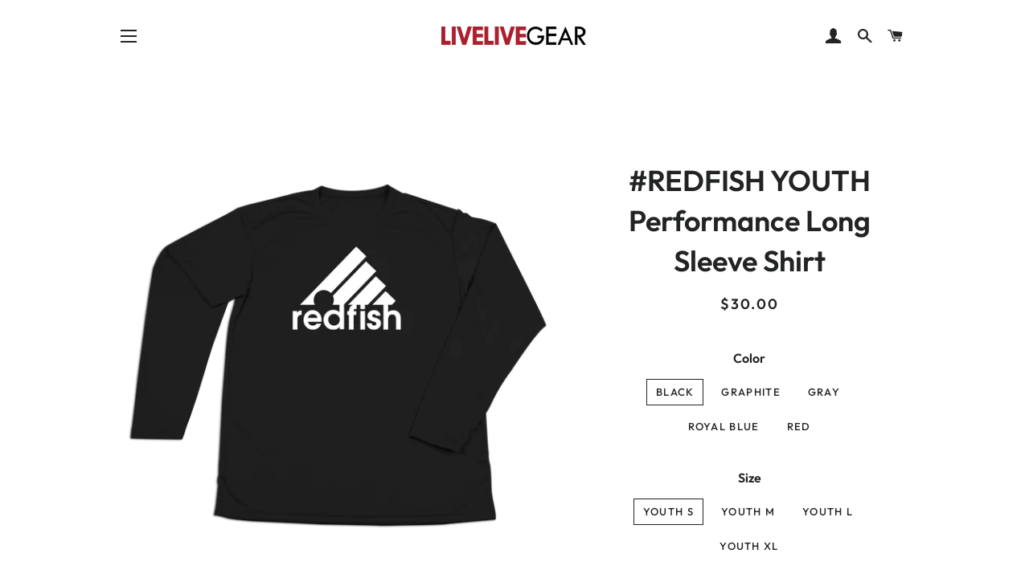

--- FILE ---
content_type: text/html; charset=utf-8
request_url: https://www.livelivegear.com/products/redfish-kids-performance-long-sleeve-shirt-white
body_size: 26857
content:
<!doctype html>
<html class="no-js" lang="en">
<head>

  <!-- Basic page needs ================================================== -->
  <meta charset="utf-8">
  <meta http-equiv="X-UA-Compatible" content="IE=edge,chrome=1">

  

  <!-- Title and description ================================================== -->
  <title>
  #REDFISH YOUTH Performance Long Sleeve Shirt &ndash; LIVELIVE LLC
  </title>

  
  <meta name="description" content="All Day I Dream About... #REDFISH 100% Polyester Interlock, 4.0 ounces per square yard Moisture wicking, Odor resistant, Stain release Ultra tight knit resists snagging UPF 30+ This item is custom printed and may take up to 5 days to process before shipping.">
  

  <!-- Helpers ================================================== -->
  <!-- /snippets/social-meta-tags.liquid -->




<meta property="og:site_name" content="LIVELIVE LLC">
<meta property="og:url" content="https://actionhat.com/products/redfish-kids-performance-long-sleeve-shirt-white">
<meta property="og:title" content="#REDFISH YOUTH Performance Long Sleeve Shirt">
<meta property="og:type" content="product">
<meta property="og:description" content="All Day I Dream About... #REDFISH 100% Polyester Interlock, 4.0 ounces per square yard Moisture wicking, Odor resistant, Stain release Ultra tight knit resists snagging UPF 30+ This item is custom printed and may take up to 5 days to process before shipping.">

  <meta property="og:price:amount" content="30.00">
  <meta property="og:price:currency" content="USD">

<meta property="og:image" content="http://www.livelivegear.com/cdn/shop/products/LS-Redfish-WhiteonRed_9d9808fc-6994-46cf-9149-690e68321b10_1200x1200.png?v=1590619012"><meta property="og:image" content="http://www.livelivegear.com/cdn/shop/products/LS-Redfish-WhiteonBlack_00b5063f-6fd0-40f4-8f6c-6280d0ed955c_1200x1200.png?v=1590619012"><meta property="og:image" content="http://www.livelivegear.com/cdn/shop/products/LS-Redfish-WhiteonRoyal_c4e0251e-ad8f-4fea-a3de-a7ee5ab39528_1200x1200.png?v=1590619012">
<meta property="og:image:secure_url" content="https://www.livelivegear.com/cdn/shop/products/LS-Redfish-WhiteonRed_9d9808fc-6994-46cf-9149-690e68321b10_1200x1200.png?v=1590619012"><meta property="og:image:secure_url" content="https://www.livelivegear.com/cdn/shop/products/LS-Redfish-WhiteonBlack_00b5063f-6fd0-40f4-8f6c-6280d0ed955c_1200x1200.png?v=1590619012"><meta property="og:image:secure_url" content="https://www.livelivegear.com/cdn/shop/products/LS-Redfish-WhiteonRoyal_c4e0251e-ad8f-4fea-a3de-a7ee5ab39528_1200x1200.png?v=1590619012">


<meta name="twitter:card" content="summary_large_image">
<meta name="twitter:title" content="#REDFISH YOUTH Performance Long Sleeve Shirt">
<meta name="twitter:description" content="All Day I Dream About... #REDFISH 100% Polyester Interlock, 4.0 ounces per square yard Moisture wicking, Odor resistant, Stain release Ultra tight knit resists snagging UPF 30+ This item is custom printed and may take up to 5 days to process before shipping.">

  <link rel="canonical" href="https://actionhat.com/products/redfish-kids-performance-long-sleeve-shirt-white">
  <meta name="viewport" content="width=device-width,initial-scale=1,shrink-to-fit=no">
  <meta name="theme-color" content="#ab192d">

  <!-- CSS ================================================== -->
  <link href="//www.livelivegear.com/cdn/shop/t/4/assets/timber.scss.css?v=136983564227878005661759252196" rel="stylesheet" type="text/css" media="all" />
  <link href="//www.livelivegear.com/cdn/shop/t/4/assets/theme.scss.css?v=81395637244964701811759252195" rel="stylesheet" type="text/css" media="all" />

  <!-- Sections ================================================== -->
  <script>
    window.theme = window.theme || {};
    theme.strings = {
      zoomClose: "Close (Esc)",
      zoomPrev: "Previous (Left arrow key)",
      zoomNext: "Next (Right arrow key)",
      moneyFormat: "${{amount}}",
      addressError: "Error looking up that address",
      addressNoResults: "No results for that address",
      addressQueryLimit: "You have exceeded the Google API usage limit. Consider upgrading to a \u003ca href=\"https:\/\/developers.google.com\/maps\/premium\/usage-limits\"\u003ePremium Plan\u003c\/a\u003e.",
      authError: "There was a problem authenticating your Google Maps account.",
      cartEmpty: "Your cart is currently empty.",
      cartCookie: "Enable cookies to use the shopping cart",
      cartSavings: "You're saving [savings]"
    };
    theme.settings = {
      cartType: "drawer",
      gridType: "collage"
    };
  </script>

  <script src="//www.livelivegear.com/cdn/shop/t/4/assets/jquery-2.2.3.min.js?v=58211863146907186831546716444" type="text/javascript"></script>

  <script src="//www.livelivegear.com/cdn/shop/t/4/assets/lazysizes.min.js?v=37531750901115495291546716444" async="async"></script>

  <script src="//www.livelivegear.com/cdn/shop/t/4/assets/theme.js?v=31275365107611643231564592415" defer="defer"></script>

  <!-- Header hook for plugins ================================================== -->
  <script>window.performance && window.performance.mark && window.performance.mark('shopify.content_for_header.start');</script><meta name="google-site-verification" content="gEN-zov_jIoOWRe1fWFgA32SQijLLRkkLYxLqLFQTdc">
<meta name="google-site-verification" content="myPTCftNGNEgEauCaHptpS1-eAFQROO5IVjGixh873c">
<meta name="google-site-verification" content="AOg4J8FUTwLvhRlBZD5JmzznzOJW1EKjwQFYYZidbO0">
<meta id="shopify-digital-wallet" name="shopify-digital-wallet" content="/13492373/digital_wallets/dialog">
<meta name="shopify-checkout-api-token" content="ca5576090c3ba9fbde5104c739ab67b7">
<meta id="in-context-paypal-metadata" data-shop-id="13492373" data-venmo-supported="false" data-environment="production" data-locale="en_US" data-paypal-v4="true" data-currency="USD">
<link rel="alternate" type="application/json+oembed" href="https://actionhat.com/products/redfish-kids-performance-long-sleeve-shirt-white.oembed">
<script async="async" src="/checkouts/internal/preloads.js?locale=en-US"></script>
<link rel="preconnect" href="https://shop.app" crossorigin="anonymous">
<script async="async" src="https://shop.app/checkouts/internal/preloads.js?locale=en-US&shop_id=13492373" crossorigin="anonymous"></script>
<script id="shopify-features" type="application/json">{"accessToken":"ca5576090c3ba9fbde5104c739ab67b7","betas":["rich-media-storefront-analytics"],"domain":"www.livelivegear.com","predictiveSearch":true,"shopId":13492373,"locale":"en"}</script>
<script>var Shopify = Shopify || {};
Shopify.shop = "livelivegear.myshopify.com";
Shopify.locale = "en";
Shopify.currency = {"active":"USD","rate":"1.0"};
Shopify.country = "US";
Shopify.theme = {"name":"Brooklyn","id":37366792280,"schema_name":"Brooklyn","schema_version":"11.0.1","theme_store_id":730,"role":"main"};
Shopify.theme.handle = "null";
Shopify.theme.style = {"id":null,"handle":null};
Shopify.cdnHost = "www.livelivegear.com/cdn";
Shopify.routes = Shopify.routes || {};
Shopify.routes.root = "/";</script>
<script type="module">!function(o){(o.Shopify=o.Shopify||{}).modules=!0}(window);</script>
<script>!function(o){function n(){var o=[];function n(){o.push(Array.prototype.slice.apply(arguments))}return n.q=o,n}var t=o.Shopify=o.Shopify||{};t.loadFeatures=n(),t.autoloadFeatures=n()}(window);</script>
<script>
  window.ShopifyPay = window.ShopifyPay || {};
  window.ShopifyPay.apiHost = "shop.app\/pay";
  window.ShopifyPay.redirectState = null;
</script>
<script id="shop-js-analytics" type="application/json">{"pageType":"product"}</script>
<script defer="defer" async type="module" src="//www.livelivegear.com/cdn/shopifycloud/shop-js/modules/v2/client.init-shop-cart-sync_BdyHc3Nr.en.esm.js"></script>
<script defer="defer" async type="module" src="//www.livelivegear.com/cdn/shopifycloud/shop-js/modules/v2/chunk.common_Daul8nwZ.esm.js"></script>
<script type="module">
  await import("//www.livelivegear.com/cdn/shopifycloud/shop-js/modules/v2/client.init-shop-cart-sync_BdyHc3Nr.en.esm.js");
await import("//www.livelivegear.com/cdn/shopifycloud/shop-js/modules/v2/chunk.common_Daul8nwZ.esm.js");

  window.Shopify.SignInWithShop?.initShopCartSync?.({"fedCMEnabled":true,"windoidEnabled":true});

</script>
<script>
  window.Shopify = window.Shopify || {};
  if (!window.Shopify.featureAssets) window.Shopify.featureAssets = {};
  window.Shopify.featureAssets['shop-js'] = {"shop-cart-sync":["modules/v2/client.shop-cart-sync_QYOiDySF.en.esm.js","modules/v2/chunk.common_Daul8nwZ.esm.js"],"init-fed-cm":["modules/v2/client.init-fed-cm_DchLp9rc.en.esm.js","modules/v2/chunk.common_Daul8nwZ.esm.js"],"shop-button":["modules/v2/client.shop-button_OV7bAJc5.en.esm.js","modules/v2/chunk.common_Daul8nwZ.esm.js"],"init-windoid":["modules/v2/client.init-windoid_DwxFKQ8e.en.esm.js","modules/v2/chunk.common_Daul8nwZ.esm.js"],"shop-cash-offers":["modules/v2/client.shop-cash-offers_DWtL6Bq3.en.esm.js","modules/v2/chunk.common_Daul8nwZ.esm.js","modules/v2/chunk.modal_CQq8HTM6.esm.js"],"shop-toast-manager":["modules/v2/client.shop-toast-manager_CX9r1SjA.en.esm.js","modules/v2/chunk.common_Daul8nwZ.esm.js"],"init-shop-email-lookup-coordinator":["modules/v2/client.init-shop-email-lookup-coordinator_UhKnw74l.en.esm.js","modules/v2/chunk.common_Daul8nwZ.esm.js"],"pay-button":["modules/v2/client.pay-button_DzxNnLDY.en.esm.js","modules/v2/chunk.common_Daul8nwZ.esm.js"],"avatar":["modules/v2/client.avatar_BTnouDA3.en.esm.js"],"init-shop-cart-sync":["modules/v2/client.init-shop-cart-sync_BdyHc3Nr.en.esm.js","modules/v2/chunk.common_Daul8nwZ.esm.js"],"shop-login-button":["modules/v2/client.shop-login-button_D8B466_1.en.esm.js","modules/v2/chunk.common_Daul8nwZ.esm.js","modules/v2/chunk.modal_CQq8HTM6.esm.js"],"init-customer-accounts-sign-up":["modules/v2/client.init-customer-accounts-sign-up_C8fpPm4i.en.esm.js","modules/v2/client.shop-login-button_D8B466_1.en.esm.js","modules/v2/chunk.common_Daul8nwZ.esm.js","modules/v2/chunk.modal_CQq8HTM6.esm.js"],"init-shop-for-new-customer-accounts":["modules/v2/client.init-shop-for-new-customer-accounts_CVTO0Ztu.en.esm.js","modules/v2/client.shop-login-button_D8B466_1.en.esm.js","modules/v2/chunk.common_Daul8nwZ.esm.js","modules/v2/chunk.modal_CQq8HTM6.esm.js"],"init-customer-accounts":["modules/v2/client.init-customer-accounts_dRgKMfrE.en.esm.js","modules/v2/client.shop-login-button_D8B466_1.en.esm.js","modules/v2/chunk.common_Daul8nwZ.esm.js","modules/v2/chunk.modal_CQq8HTM6.esm.js"],"shop-follow-button":["modules/v2/client.shop-follow-button_CkZpjEct.en.esm.js","modules/v2/chunk.common_Daul8nwZ.esm.js","modules/v2/chunk.modal_CQq8HTM6.esm.js"],"lead-capture":["modules/v2/client.lead-capture_BntHBhfp.en.esm.js","modules/v2/chunk.common_Daul8nwZ.esm.js","modules/v2/chunk.modal_CQq8HTM6.esm.js"],"checkout-modal":["modules/v2/client.checkout-modal_CfxcYbTm.en.esm.js","modules/v2/chunk.common_Daul8nwZ.esm.js","modules/v2/chunk.modal_CQq8HTM6.esm.js"],"shop-login":["modules/v2/client.shop-login_Da4GZ2H6.en.esm.js","modules/v2/chunk.common_Daul8nwZ.esm.js","modules/v2/chunk.modal_CQq8HTM6.esm.js"],"payment-terms":["modules/v2/client.payment-terms_MV4M3zvL.en.esm.js","modules/v2/chunk.common_Daul8nwZ.esm.js","modules/v2/chunk.modal_CQq8HTM6.esm.js"]};
</script>
<script>(function() {
  var isLoaded = false;
  function asyncLoad() {
    if (isLoaded) return;
    isLoaded = true;
    var urls = ["https:\/\/chimpstatic.com\/mcjs-connected\/js\/users\/fdd5c930d28aa99375ff79fce\/3c1c2bb2e7a0944d4b94c6502.js?shop=livelivegear.myshopify.com","https:\/\/upsells.boldapps.net\/v2_ui\/js\/UpsellTracker.js?shop=livelivegear.myshopify.com","https:\/\/upsells.boldapps.net\/v2_ui\/js\/upsell.js?shop=livelivegear.myshopify.com","https:\/\/id-shop.govx.com\/app\/livelivegear.myshopify.com\/govx.js?shop=livelivegear.myshopify.com"];
    for (var i = 0; i < urls.length; i++) {
      var s = document.createElement('script');
      s.type = 'text/javascript';
      s.async = true;
      s.src = urls[i];
      var x = document.getElementsByTagName('script')[0];
      x.parentNode.insertBefore(s, x);
    }
  };
  if(window.attachEvent) {
    window.attachEvent('onload', asyncLoad);
  } else {
    window.addEventListener('load', asyncLoad, false);
  }
})();</script>
<script id="__st">var __st={"a":13492373,"offset":-21600,"reqid":"f622e4eb-4981-45d0-83a2-417f643a3168-1769016795","pageurl":"www.livelivegear.com\/products\/redfish-kids-performance-long-sleeve-shirt-white","u":"ecd74ec90288","p":"product","rtyp":"product","rid":4586682810456};</script>
<script>window.ShopifyPaypalV4VisibilityTracking = true;</script>
<script id="captcha-bootstrap">!function(){'use strict';const t='contact',e='account',n='new_comment',o=[[t,t],['blogs',n],['comments',n],[t,'customer']],c=[[e,'customer_login'],[e,'guest_login'],[e,'recover_customer_password'],[e,'create_customer']],r=t=>t.map((([t,e])=>`form[action*='/${t}']:not([data-nocaptcha='true']) input[name='form_type'][value='${e}']`)).join(','),a=t=>()=>t?[...document.querySelectorAll(t)].map((t=>t.form)):[];function s(){const t=[...o],e=r(t);return a(e)}const i='password',u='form_key',d=['recaptcha-v3-token','g-recaptcha-response','h-captcha-response',i],f=()=>{try{return window.sessionStorage}catch{return}},m='__shopify_v',_=t=>t.elements[u];function p(t,e,n=!1){try{const o=window.sessionStorage,c=JSON.parse(o.getItem(e)),{data:r}=function(t){const{data:e,action:n}=t;return t[m]||n?{data:e,action:n}:{data:t,action:n}}(c);for(const[e,n]of Object.entries(r))t.elements[e]&&(t.elements[e].value=n);n&&o.removeItem(e)}catch(o){console.error('form repopulation failed',{error:o})}}const l='form_type',E='cptcha';function T(t){t.dataset[E]=!0}const w=window,h=w.document,L='Shopify',v='ce_forms',y='captcha';let A=!1;((t,e)=>{const n=(g='f06e6c50-85a8-45c8-87d0-21a2b65856fe',I='https://cdn.shopify.com/shopifycloud/storefront-forms-hcaptcha/ce_storefront_forms_captcha_hcaptcha.v1.5.2.iife.js',D={infoText:'Protected by hCaptcha',privacyText:'Privacy',termsText:'Terms'},(t,e,n)=>{const o=w[L][v],c=o.bindForm;if(c)return c(t,g,e,D).then(n);var r;o.q.push([[t,g,e,D],n]),r=I,A||(h.body.append(Object.assign(h.createElement('script'),{id:'captcha-provider',async:!0,src:r})),A=!0)});var g,I,D;w[L]=w[L]||{},w[L][v]=w[L][v]||{},w[L][v].q=[],w[L][y]=w[L][y]||{},w[L][y].protect=function(t,e){n(t,void 0,e),T(t)},Object.freeze(w[L][y]),function(t,e,n,w,h,L){const[v,y,A,g]=function(t,e,n){const i=e?o:[],u=t?c:[],d=[...i,...u],f=r(d),m=r(i),_=r(d.filter((([t,e])=>n.includes(e))));return[a(f),a(m),a(_),s()]}(w,h,L),I=t=>{const e=t.target;return e instanceof HTMLFormElement?e:e&&e.form},D=t=>v().includes(t);t.addEventListener('submit',(t=>{const e=I(t);if(!e)return;const n=D(e)&&!e.dataset.hcaptchaBound&&!e.dataset.recaptchaBound,o=_(e),c=g().includes(e)&&(!o||!o.value);(n||c)&&t.preventDefault(),c&&!n&&(function(t){try{if(!f())return;!function(t){const e=f();if(!e)return;const n=_(t);if(!n)return;const o=n.value;o&&e.removeItem(o)}(t);const e=Array.from(Array(32),(()=>Math.random().toString(36)[2])).join('');!function(t,e){_(t)||t.append(Object.assign(document.createElement('input'),{type:'hidden',name:u})),t.elements[u].value=e}(t,e),function(t,e){const n=f();if(!n)return;const o=[...t.querySelectorAll(`input[type='${i}']`)].map((({name:t})=>t)),c=[...d,...o],r={};for(const[a,s]of new FormData(t).entries())c.includes(a)||(r[a]=s);n.setItem(e,JSON.stringify({[m]:1,action:t.action,data:r}))}(t,e)}catch(e){console.error('failed to persist form',e)}}(e),e.submit())}));const S=(t,e)=>{t&&!t.dataset[E]&&(n(t,e.some((e=>e===t))),T(t))};for(const o of['focusin','change'])t.addEventListener(o,(t=>{const e=I(t);D(e)&&S(e,y())}));const B=e.get('form_key'),M=e.get(l),P=B&&M;t.addEventListener('DOMContentLoaded',(()=>{const t=y();if(P)for(const e of t)e.elements[l].value===M&&p(e,B);[...new Set([...A(),...v().filter((t=>'true'===t.dataset.shopifyCaptcha))])].forEach((e=>S(e,t)))}))}(h,new URLSearchParams(w.location.search),n,t,e,['guest_login'])})(!0,!0)}();</script>
<script integrity="sha256-4kQ18oKyAcykRKYeNunJcIwy7WH5gtpwJnB7kiuLZ1E=" data-source-attribution="shopify.loadfeatures" defer="defer" src="//www.livelivegear.com/cdn/shopifycloud/storefront/assets/storefront/load_feature-a0a9edcb.js" crossorigin="anonymous"></script>
<script crossorigin="anonymous" defer="defer" src="//www.livelivegear.com/cdn/shopifycloud/storefront/assets/shopify_pay/storefront-65b4c6d7.js?v=20250812"></script>
<script data-source-attribution="shopify.dynamic_checkout.dynamic.init">var Shopify=Shopify||{};Shopify.PaymentButton=Shopify.PaymentButton||{isStorefrontPortableWallets:!0,init:function(){window.Shopify.PaymentButton.init=function(){};var t=document.createElement("script");t.src="https://www.livelivegear.com/cdn/shopifycloud/portable-wallets/latest/portable-wallets.en.js",t.type="module",document.head.appendChild(t)}};
</script>
<script data-source-attribution="shopify.dynamic_checkout.buyer_consent">
  function portableWalletsHideBuyerConsent(e){var t=document.getElementById("shopify-buyer-consent"),n=document.getElementById("shopify-subscription-policy-button");t&&n&&(t.classList.add("hidden"),t.setAttribute("aria-hidden","true"),n.removeEventListener("click",e))}function portableWalletsShowBuyerConsent(e){var t=document.getElementById("shopify-buyer-consent"),n=document.getElementById("shopify-subscription-policy-button");t&&n&&(t.classList.remove("hidden"),t.removeAttribute("aria-hidden"),n.addEventListener("click",e))}window.Shopify?.PaymentButton&&(window.Shopify.PaymentButton.hideBuyerConsent=portableWalletsHideBuyerConsent,window.Shopify.PaymentButton.showBuyerConsent=portableWalletsShowBuyerConsent);
</script>
<script>
  function portableWalletsCleanup(e){e&&e.src&&console.error("Failed to load portable wallets script "+e.src);var t=document.querySelectorAll("shopify-accelerated-checkout .shopify-payment-button__skeleton, shopify-accelerated-checkout-cart .wallet-cart-button__skeleton"),e=document.getElementById("shopify-buyer-consent");for(let e=0;e<t.length;e++)t[e].remove();e&&e.remove()}function portableWalletsNotLoadedAsModule(e){e instanceof ErrorEvent&&"string"==typeof e.message&&e.message.includes("import.meta")&&"string"==typeof e.filename&&e.filename.includes("portable-wallets")&&(window.removeEventListener("error",portableWalletsNotLoadedAsModule),window.Shopify.PaymentButton.failedToLoad=e,"loading"===document.readyState?document.addEventListener("DOMContentLoaded",window.Shopify.PaymentButton.init):window.Shopify.PaymentButton.init())}window.addEventListener("error",portableWalletsNotLoadedAsModule);
</script>

<script type="module" src="https://www.livelivegear.com/cdn/shopifycloud/portable-wallets/latest/portable-wallets.en.js" onError="portableWalletsCleanup(this)" crossorigin="anonymous"></script>
<script nomodule>
  document.addEventListener("DOMContentLoaded", portableWalletsCleanup);
</script>

<link id="shopify-accelerated-checkout-styles" rel="stylesheet" media="screen" href="https://www.livelivegear.com/cdn/shopifycloud/portable-wallets/latest/accelerated-checkout-backwards-compat.css" crossorigin="anonymous">
<style id="shopify-accelerated-checkout-cart">
        #shopify-buyer-consent {
  margin-top: 1em;
  display: inline-block;
  width: 100%;
}

#shopify-buyer-consent.hidden {
  display: none;
}

#shopify-subscription-policy-button {
  background: none;
  border: none;
  padding: 0;
  text-decoration: underline;
  font-size: inherit;
  cursor: pointer;
}

#shopify-subscription-policy-button::before {
  box-shadow: none;
}

      </style>

<script>window.performance && window.performance.mark && window.performance.mark('shopify.content_for_header.end');</script>
<script>window.BOLD = window.BOLD || {};
    window.BOLD.common = window.BOLD.common || {};
    window.BOLD.common.Shopify = window.BOLD.common.Shopify || {};
    window.BOLD.common.Shopify.shop = {
      domain: 'actionhat.com',
      permanent_domain: 'livelivegear.myshopify.com',
      url: 'https://actionhat.com',
      secure_url: 'https://actionhat.com',
      money_format: "${{amount}}",
      currency: "USD"
    };
    window.BOLD.common.Shopify.customer = {
      id: null,
      tags: null,
    };
    window.BOLD.common.Shopify.cart = {"note":null,"attributes":{},"original_total_price":0,"total_price":0,"total_discount":0,"total_weight":0.0,"item_count":0,"items":[],"requires_shipping":false,"currency":"USD","items_subtotal_price":0,"cart_level_discount_applications":[],"checkout_charge_amount":0};
    window.BOLD.common.template = 'product';window.BOLD.common.Shopify.formatMoney = function(money, format) {
        function n(t, e) {
            return "undefined" == typeof t ? e : t
        }
        function r(t, e, r, i) {
            if (e = n(e, 2),
                r = n(r, ","),
                i = n(i, "."),
            isNaN(t) || null == t)
                return 0;
            t = (t / 100).toFixed(e);
            var o = t.split(".")
                , a = o[0].replace(/(\d)(?=(\d\d\d)+(?!\d))/g, "$1" + r)
                , s = o[1] ? i + o[1] : "";
            return a + s
        }
        "string" == typeof money && (money = money.replace(".", ""));
        var i = ""
            , o = /\{\{\s*(\w+)\s*\}\}/
            , a = format || window.BOLD.common.Shopify.shop.money_format || window.Shopify.money_format || "$ {{ amount }}";
        switch (a.match(o)[1]) {
            case "amount":
                i = r(money, 2, ",", ".");
                break;
            case "amount_no_decimals":
                i = r(money, 0, ",", ".");
                break;
            case "amount_with_comma_separator":
                i = r(money, 2, ".", ",");
                break;
            case "amount_no_decimals_with_comma_separator":
                i = r(money, 0, ".", ",");
                break;
            case "amount_with_space_separator":
                i = r(money, 2, " ", ",");
                break;
            case "amount_no_decimals_with_space_separator":
                i = r(money, 0, " ", ",");
                break;
            case "amount_with_apostrophe_separator":
                i = r(money, 2, "'", ".");
                break;
        }
        return a.replace(o, i);
    };
    window.BOLD.common.Shopify.saveProduct = function (handle, product, productData) {
      if (typeof handle === 'string' && typeof window.BOLD.common.Shopify.products[handle] === 'undefined') {
        if (typeof product === 'number') {
          window.BOLD.common.Shopify.handles[product] = handle;
          product = { id: product, product: productData };
        }
        window.BOLD.common.Shopify.products[handle] = product;
      }
    };
    window.BOLD.common.Shopify.saveVariant = function (variant_id, variant) {
      if (typeof variant_id === 'number' && typeof window.BOLD.common.Shopify.variants[variant_id] === 'undefined') {
        window.BOLD.common.Shopify.variants[variant_id] = variant;
      }
    };window.BOLD.common.Shopify.products = window.BOLD.common.Shopify.products || {};
    window.BOLD.common.Shopify.variants = window.BOLD.common.Shopify.variants || {};
    window.BOLD.common.Shopify.handles = window.BOLD.common.Shopify.handles || {};window.BOLD.common.Shopify.handle = "redfish-kids-performance-long-sleeve-shirt-white"
window.BOLD.common.Shopify.saveProduct("redfish-kids-performance-long-sleeve-shirt-white", 4586682810456, {"id":4586682810456,"title":"#REDFISH YOUTH Performance Long Sleeve Shirt","handle":"redfish-kids-performance-long-sleeve-shirt-white","description":"\u003cp\u003e\u003cspan\u003eAll Day I Dream About... #REDFISH\u003c\/span\u003e\u003c\/p\u003e\n\u003cp\u003e\u003cspan\u003e\u003ciframe width=\"560\" height=\"315\" src=\"https:\/\/www.youtube.com\/embed\/0RuSksTgo5Y\" frameborder=\"0\" allow=\"accelerometer; autoplay; encrypted-media; gyroscope; picture-in-picture\" allowfullscreen=\"\"\u003e\u003c\/iframe\u003e\u003c\/span\u003e\u003c\/p\u003e\n\u003cul\u003e\n\u003cli\u003e100% Polyester Interlock, 4.0 ounces per square yard\u003c\/li\u003e\n\u003cli\u003eMoisture wicking, Odor resistant, Stain release\u003c\/li\u003e\n\u003cli\u003eUltra tight knit resists snagging\u003c\/li\u003e\n\u003cli\u003eUPF 30+\u003c\/li\u003e\n\u003c\/ul\u003e\n\u003cp\u003e\u003cspan style=\"color: #990000;\"\u003e\u003cstrong\u003eThis item is custom printed and may take up to 5 days to process before shipping.\u003c\/strong\u003e\u003c\/span\u003e\u003c\/p\u003e","published_at":"2020-04-27T15:17:04-05:00","created_at":"2020-04-27T15:17:04-05:00","vendor":"LIVELIVEGEAR","type":"Apparel","tags":["Apparel","FishFRSH","Performance Shirt"],"price":3000,"price_min":3000,"price_max":3000,"available":true,"price_varies":false,"compare_at_price":null,"compare_at_price_min":0,"compare_at_price_max":0,"compare_at_price_varies":false,"variants":[{"id":32746503405656,"title":"Black \/ YOUTH S","option1":"Black","option2":"YOUTH S","option3":null,"sku":null,"requires_shipping":true,"taxable":true,"featured_image":{"id":14634454843480,"product_id":4586682810456,"position":2,"created_at":"2020-04-27T15:17:18-05:00","updated_at":"2020-05-27T17:36:52-05:00","alt":"#REDFISH YOUTH Performance Long Sleeve Shirt - Hat Mount for GoPro","width":1400,"height":1400,"src":"\/\/www.livelivegear.com\/cdn\/shop\/products\/LS-Redfish-WhiteonBlack_00b5063f-6fd0-40f4-8f6c-6280d0ed955c.png?v=1590619012","variant_ids":[32746503405656,32746503438424,32746503471192,32746503503960]},"available":true,"name":"#REDFISH YOUTH Performance Long Sleeve Shirt - Black \/ YOUTH S","public_title":"Black \/ YOUTH S","options":["Black","YOUTH S"],"price":3000,"weight":227,"compare_at_price":null,"inventory_quantity":20,"inventory_management":"shopify","inventory_policy":"deny","barcode":null,"featured_media":{"alt":"#REDFISH YOUTH Performance Long Sleeve Shirt - Hat Mount for GoPro","id":6807606788184,"position":2,"preview_image":{"aspect_ratio":1.0,"height":1400,"width":1400,"src":"\/\/www.livelivegear.com\/cdn\/shop\/products\/LS-Redfish-WhiteonBlack_00b5063f-6fd0-40f4-8f6c-6280d0ed955c.png?v=1590619012"}},"requires_selling_plan":false,"selling_plan_allocations":[]},{"id":32746503438424,"title":"Black \/ YOUTH M","option1":"Black","option2":"YOUTH M","option3":null,"sku":null,"requires_shipping":true,"taxable":true,"featured_image":{"id":14634454843480,"product_id":4586682810456,"position":2,"created_at":"2020-04-27T15:17:18-05:00","updated_at":"2020-05-27T17:36:52-05:00","alt":"#REDFISH YOUTH Performance Long Sleeve Shirt - Hat Mount for GoPro","width":1400,"height":1400,"src":"\/\/www.livelivegear.com\/cdn\/shop\/products\/LS-Redfish-WhiteonBlack_00b5063f-6fd0-40f4-8f6c-6280d0ed955c.png?v=1590619012","variant_ids":[32746503405656,32746503438424,32746503471192,32746503503960]},"available":true,"name":"#REDFISH YOUTH Performance Long Sleeve Shirt - Black \/ YOUTH M","public_title":"Black \/ YOUTH M","options":["Black","YOUTH M"],"price":3000,"weight":227,"compare_at_price":null,"inventory_quantity":20,"inventory_management":"shopify","inventory_policy":"deny","barcode":null,"featured_media":{"alt":"#REDFISH YOUTH Performance Long Sleeve Shirt - Hat Mount for GoPro","id":6807606788184,"position":2,"preview_image":{"aspect_ratio":1.0,"height":1400,"width":1400,"src":"\/\/www.livelivegear.com\/cdn\/shop\/products\/LS-Redfish-WhiteonBlack_00b5063f-6fd0-40f4-8f6c-6280d0ed955c.png?v=1590619012"}},"requires_selling_plan":false,"selling_plan_allocations":[]},{"id":32746503471192,"title":"Black \/ YOUTH L","option1":"Black","option2":"YOUTH L","option3":null,"sku":null,"requires_shipping":true,"taxable":true,"featured_image":{"id":14634454843480,"product_id":4586682810456,"position":2,"created_at":"2020-04-27T15:17:18-05:00","updated_at":"2020-05-27T17:36:52-05:00","alt":"#REDFISH YOUTH Performance Long Sleeve Shirt - Hat Mount for GoPro","width":1400,"height":1400,"src":"\/\/www.livelivegear.com\/cdn\/shop\/products\/LS-Redfish-WhiteonBlack_00b5063f-6fd0-40f4-8f6c-6280d0ed955c.png?v=1590619012","variant_ids":[32746503405656,32746503438424,32746503471192,32746503503960]},"available":true,"name":"#REDFISH YOUTH Performance Long Sleeve Shirt - Black \/ YOUTH L","public_title":"Black \/ YOUTH L","options":["Black","YOUTH L"],"price":3000,"weight":227,"compare_at_price":null,"inventory_quantity":20,"inventory_management":"shopify","inventory_policy":"deny","barcode":null,"featured_media":{"alt":"#REDFISH YOUTH Performance Long Sleeve Shirt - Hat Mount for GoPro","id":6807606788184,"position":2,"preview_image":{"aspect_ratio":1.0,"height":1400,"width":1400,"src":"\/\/www.livelivegear.com\/cdn\/shop\/products\/LS-Redfish-WhiteonBlack_00b5063f-6fd0-40f4-8f6c-6280d0ed955c.png?v=1590619012"}},"requires_selling_plan":false,"selling_plan_allocations":[]},{"id":32746503503960,"title":"Black \/ YOUTH XL","option1":"Black","option2":"YOUTH XL","option3":null,"sku":null,"requires_shipping":true,"taxable":true,"featured_image":{"id":14634454843480,"product_id":4586682810456,"position":2,"created_at":"2020-04-27T15:17:18-05:00","updated_at":"2020-05-27T17:36:52-05:00","alt":"#REDFISH YOUTH Performance Long Sleeve Shirt - Hat Mount for GoPro","width":1400,"height":1400,"src":"\/\/www.livelivegear.com\/cdn\/shop\/products\/LS-Redfish-WhiteonBlack_00b5063f-6fd0-40f4-8f6c-6280d0ed955c.png?v=1590619012","variant_ids":[32746503405656,32746503438424,32746503471192,32746503503960]},"available":true,"name":"#REDFISH YOUTH Performance Long Sleeve Shirt - Black \/ YOUTH XL","public_title":"Black \/ YOUTH XL","options":["Black","YOUTH XL"],"price":3000,"weight":227,"compare_at_price":null,"inventory_quantity":20,"inventory_management":"shopify","inventory_policy":"deny","barcode":null,"featured_media":{"alt":"#REDFISH YOUTH Performance Long Sleeve Shirt - Hat Mount for GoPro","id":6807606788184,"position":2,"preview_image":{"aspect_ratio":1.0,"height":1400,"width":1400,"src":"\/\/www.livelivegear.com\/cdn\/shop\/products\/LS-Redfish-WhiteonBlack_00b5063f-6fd0-40f4-8f6c-6280d0ed955c.png?v=1590619012"}},"requires_selling_plan":false,"selling_plan_allocations":[]},{"id":32746503536728,"title":"Graphite \/ YOUTH S","option1":"Graphite","option2":"YOUTH S","option3":null,"sku":null,"requires_shipping":true,"taxable":true,"featured_image":{"id":14634455138392,"product_id":4586682810456,"position":9,"created_at":"2020-04-27T15:17:18-05:00","updated_at":"2020-05-05T00:23:43-05:00","alt":"#REDFISH YOUTH Performance Long Sleeve Shirt - Hat Mount for GoPro","width":1400,"height":1400,"src":"\/\/www.livelivegear.com\/cdn\/shop\/products\/LS-Redfish-WhiteonGraphite_425519dd-849e-40d9-b2e7-ffe40b08cdeb.png?v=1588656223","variant_ids":[32746503536728,32746503569496,32746503635032,32746503667800]},"available":true,"name":"#REDFISH YOUTH Performance Long Sleeve Shirt - Graphite \/ YOUTH S","public_title":"Graphite \/ YOUTH S","options":["Graphite","YOUTH S"],"price":3000,"weight":227,"compare_at_price":null,"inventory_quantity":20,"inventory_management":"shopify","inventory_policy":"deny","barcode":null,"featured_media":{"alt":"#REDFISH YOUTH Performance Long Sleeve Shirt - Hat Mount for GoPro","id":6807607050328,"position":9,"preview_image":{"aspect_ratio":1.0,"height":1400,"width":1400,"src":"\/\/www.livelivegear.com\/cdn\/shop\/products\/LS-Redfish-WhiteonGraphite_425519dd-849e-40d9-b2e7-ffe40b08cdeb.png?v=1588656223"}},"requires_selling_plan":false,"selling_plan_allocations":[]},{"id":32746503569496,"title":"Graphite \/ YOUTH M","option1":"Graphite","option2":"YOUTH M","option3":null,"sku":null,"requires_shipping":true,"taxable":true,"featured_image":{"id":14634455138392,"product_id":4586682810456,"position":9,"created_at":"2020-04-27T15:17:18-05:00","updated_at":"2020-05-05T00:23:43-05:00","alt":"#REDFISH YOUTH Performance Long Sleeve Shirt - Hat Mount for GoPro","width":1400,"height":1400,"src":"\/\/www.livelivegear.com\/cdn\/shop\/products\/LS-Redfish-WhiteonGraphite_425519dd-849e-40d9-b2e7-ffe40b08cdeb.png?v=1588656223","variant_ids":[32746503536728,32746503569496,32746503635032,32746503667800]},"available":true,"name":"#REDFISH YOUTH Performance Long Sleeve Shirt - Graphite \/ YOUTH M","public_title":"Graphite \/ YOUTH M","options":["Graphite","YOUTH M"],"price":3000,"weight":227,"compare_at_price":null,"inventory_quantity":20,"inventory_management":"shopify","inventory_policy":"deny","barcode":null,"featured_media":{"alt":"#REDFISH YOUTH Performance Long Sleeve Shirt - Hat Mount for GoPro","id":6807607050328,"position":9,"preview_image":{"aspect_ratio":1.0,"height":1400,"width":1400,"src":"\/\/www.livelivegear.com\/cdn\/shop\/products\/LS-Redfish-WhiteonGraphite_425519dd-849e-40d9-b2e7-ffe40b08cdeb.png?v=1588656223"}},"requires_selling_plan":false,"selling_plan_allocations":[]},{"id":32746503635032,"title":"Graphite \/ YOUTH L","option1":"Graphite","option2":"YOUTH L","option3":null,"sku":null,"requires_shipping":true,"taxable":true,"featured_image":{"id":14634455138392,"product_id":4586682810456,"position":9,"created_at":"2020-04-27T15:17:18-05:00","updated_at":"2020-05-05T00:23:43-05:00","alt":"#REDFISH YOUTH Performance Long Sleeve Shirt - Hat Mount for GoPro","width":1400,"height":1400,"src":"\/\/www.livelivegear.com\/cdn\/shop\/products\/LS-Redfish-WhiteonGraphite_425519dd-849e-40d9-b2e7-ffe40b08cdeb.png?v=1588656223","variant_ids":[32746503536728,32746503569496,32746503635032,32746503667800]},"available":true,"name":"#REDFISH YOUTH Performance Long Sleeve Shirt - Graphite \/ YOUTH L","public_title":"Graphite \/ YOUTH L","options":["Graphite","YOUTH L"],"price":3000,"weight":227,"compare_at_price":null,"inventory_quantity":20,"inventory_management":"shopify","inventory_policy":"deny","barcode":null,"featured_media":{"alt":"#REDFISH YOUTH Performance Long Sleeve Shirt - Hat Mount for GoPro","id":6807607050328,"position":9,"preview_image":{"aspect_ratio":1.0,"height":1400,"width":1400,"src":"\/\/www.livelivegear.com\/cdn\/shop\/products\/LS-Redfish-WhiteonGraphite_425519dd-849e-40d9-b2e7-ffe40b08cdeb.png?v=1588656223"}},"requires_selling_plan":false,"selling_plan_allocations":[]},{"id":32746503667800,"title":"Graphite \/ YOUTH XL","option1":"Graphite","option2":"YOUTH XL","option3":null,"sku":null,"requires_shipping":true,"taxable":true,"featured_image":{"id":14634455138392,"product_id":4586682810456,"position":9,"created_at":"2020-04-27T15:17:18-05:00","updated_at":"2020-05-05T00:23:43-05:00","alt":"#REDFISH YOUTH Performance Long Sleeve Shirt - Hat Mount for GoPro","width":1400,"height":1400,"src":"\/\/www.livelivegear.com\/cdn\/shop\/products\/LS-Redfish-WhiteonGraphite_425519dd-849e-40d9-b2e7-ffe40b08cdeb.png?v=1588656223","variant_ids":[32746503536728,32746503569496,32746503635032,32746503667800]},"available":true,"name":"#REDFISH YOUTH Performance Long Sleeve Shirt - Graphite \/ YOUTH XL","public_title":"Graphite \/ YOUTH XL","options":["Graphite","YOUTH XL"],"price":3000,"weight":227,"compare_at_price":null,"inventory_quantity":20,"inventory_management":"shopify","inventory_policy":"deny","barcode":null,"featured_media":{"alt":"#REDFISH YOUTH Performance Long Sleeve Shirt - Hat Mount for GoPro","id":6807607050328,"position":9,"preview_image":{"aspect_ratio":1.0,"height":1400,"width":1400,"src":"\/\/www.livelivegear.com\/cdn\/shop\/products\/LS-Redfish-WhiteonGraphite_425519dd-849e-40d9-b2e7-ffe40b08cdeb.png?v=1588656223"}},"requires_selling_plan":false,"selling_plan_allocations":[]},{"id":32746503700568,"title":"Gray \/ YOUTH S","option1":"Gray","option2":"YOUTH S","option3":null,"sku":null,"requires_shipping":true,"taxable":true,"featured_image":{"id":14634455007320,"product_id":4586682810456,"position":5,"created_at":"2020-04-27T15:17:18-05:00","updated_at":"2020-05-05T00:23:43-05:00","alt":"#REDFISH YOUTH Performance Long Sleeve Shirt - Hat Mount for GoPro","width":1400,"height":1400,"src":"\/\/www.livelivegear.com\/cdn\/shop\/products\/LS-Redfish-WhiteonGray_31a6d7fd-08b5-4590-b181-086378b46886.png?v=1588656223","variant_ids":[32746503700568,32746503733336,32746503766104,32746503798872]},"available":true,"name":"#REDFISH YOUTH Performance Long Sleeve Shirt - Gray \/ YOUTH S","public_title":"Gray \/ YOUTH S","options":["Gray","YOUTH S"],"price":3000,"weight":227,"compare_at_price":null,"inventory_quantity":20,"inventory_management":"shopify","inventory_policy":"deny","barcode":null,"featured_media":{"alt":"#REDFISH YOUTH Performance Long Sleeve Shirt - Hat Mount for GoPro","id":6807606919256,"position":5,"preview_image":{"aspect_ratio":1.0,"height":1400,"width":1400,"src":"\/\/www.livelivegear.com\/cdn\/shop\/products\/LS-Redfish-WhiteonGray_31a6d7fd-08b5-4590-b181-086378b46886.png?v=1588656223"}},"requires_selling_plan":false,"selling_plan_allocations":[]},{"id":32746503733336,"title":"Gray \/ YOUTH M","option1":"Gray","option2":"YOUTH M","option3":null,"sku":null,"requires_shipping":true,"taxable":true,"featured_image":{"id":14634455007320,"product_id":4586682810456,"position":5,"created_at":"2020-04-27T15:17:18-05:00","updated_at":"2020-05-05T00:23:43-05:00","alt":"#REDFISH YOUTH Performance Long Sleeve Shirt - Hat Mount for GoPro","width":1400,"height":1400,"src":"\/\/www.livelivegear.com\/cdn\/shop\/products\/LS-Redfish-WhiteonGray_31a6d7fd-08b5-4590-b181-086378b46886.png?v=1588656223","variant_ids":[32746503700568,32746503733336,32746503766104,32746503798872]},"available":true,"name":"#REDFISH YOUTH Performance Long Sleeve Shirt - Gray \/ YOUTH M","public_title":"Gray \/ YOUTH M","options":["Gray","YOUTH M"],"price":3000,"weight":227,"compare_at_price":null,"inventory_quantity":20,"inventory_management":"shopify","inventory_policy":"deny","barcode":null,"featured_media":{"alt":"#REDFISH YOUTH Performance Long Sleeve Shirt - Hat Mount for GoPro","id":6807606919256,"position":5,"preview_image":{"aspect_ratio":1.0,"height":1400,"width":1400,"src":"\/\/www.livelivegear.com\/cdn\/shop\/products\/LS-Redfish-WhiteonGray_31a6d7fd-08b5-4590-b181-086378b46886.png?v=1588656223"}},"requires_selling_plan":false,"selling_plan_allocations":[]},{"id":32746503766104,"title":"Gray \/ YOUTH L","option1":"Gray","option2":"YOUTH L","option3":null,"sku":null,"requires_shipping":true,"taxable":true,"featured_image":{"id":14634455007320,"product_id":4586682810456,"position":5,"created_at":"2020-04-27T15:17:18-05:00","updated_at":"2020-05-05T00:23:43-05:00","alt":"#REDFISH YOUTH Performance Long Sleeve Shirt - Hat Mount for GoPro","width":1400,"height":1400,"src":"\/\/www.livelivegear.com\/cdn\/shop\/products\/LS-Redfish-WhiteonGray_31a6d7fd-08b5-4590-b181-086378b46886.png?v=1588656223","variant_ids":[32746503700568,32746503733336,32746503766104,32746503798872]},"available":true,"name":"#REDFISH YOUTH Performance Long Sleeve Shirt - Gray \/ YOUTH L","public_title":"Gray \/ YOUTH L","options":["Gray","YOUTH L"],"price":3000,"weight":227,"compare_at_price":null,"inventory_quantity":20,"inventory_management":"shopify","inventory_policy":"deny","barcode":null,"featured_media":{"alt":"#REDFISH YOUTH Performance Long Sleeve Shirt - Hat Mount for GoPro","id":6807606919256,"position":5,"preview_image":{"aspect_ratio":1.0,"height":1400,"width":1400,"src":"\/\/www.livelivegear.com\/cdn\/shop\/products\/LS-Redfish-WhiteonGray_31a6d7fd-08b5-4590-b181-086378b46886.png?v=1588656223"}},"requires_selling_plan":false,"selling_plan_allocations":[]},{"id":32746503798872,"title":"Gray \/ YOUTH XL","option1":"Gray","option2":"YOUTH XL","option3":null,"sku":null,"requires_shipping":true,"taxable":true,"featured_image":{"id":14634455007320,"product_id":4586682810456,"position":5,"created_at":"2020-04-27T15:17:18-05:00","updated_at":"2020-05-05T00:23:43-05:00","alt":"#REDFISH YOUTH Performance Long Sleeve Shirt - Hat Mount for GoPro","width":1400,"height":1400,"src":"\/\/www.livelivegear.com\/cdn\/shop\/products\/LS-Redfish-WhiteonGray_31a6d7fd-08b5-4590-b181-086378b46886.png?v=1588656223","variant_ids":[32746503700568,32746503733336,32746503766104,32746503798872]},"available":true,"name":"#REDFISH YOUTH Performance Long Sleeve Shirt - Gray \/ YOUTH XL","public_title":"Gray \/ YOUTH XL","options":["Gray","YOUTH XL"],"price":3000,"weight":227,"compare_at_price":null,"inventory_quantity":20,"inventory_management":"shopify","inventory_policy":"deny","barcode":null,"featured_media":{"alt":"#REDFISH YOUTH Performance Long Sleeve Shirt - Hat Mount for GoPro","id":6807606919256,"position":5,"preview_image":{"aspect_ratio":1.0,"height":1400,"width":1400,"src":"\/\/www.livelivegear.com\/cdn\/shop\/products\/LS-Redfish-WhiteonGray_31a6d7fd-08b5-4590-b181-086378b46886.png?v=1588656223"}},"requires_selling_plan":false,"selling_plan_allocations":[]},{"id":32746503831640,"title":"Royal Blue \/ YOUTH S","option1":"Royal Blue","option2":"YOUTH S","option3":null,"sku":null,"requires_shipping":true,"taxable":true,"featured_image":{"id":14634454876248,"product_id":4586682810456,"position":3,"created_at":"2020-04-27T15:17:18-05:00","updated_at":"2020-05-27T17:36:52-05:00","alt":"#REDFISH YOUTH Performance Long Sleeve Shirt - Hat Mount for GoPro","width":1400,"height":1400,"src":"\/\/www.livelivegear.com\/cdn\/shop\/products\/LS-Redfish-WhiteonRoyal_c4e0251e-ad8f-4fea-a3de-a7ee5ab39528.png?v=1590619012","variant_ids":[32746503831640,32746503864408,32746503897176,32746503929944]},"available":true,"name":"#REDFISH YOUTH Performance Long Sleeve Shirt - Royal Blue \/ YOUTH S","public_title":"Royal Blue \/ YOUTH S","options":["Royal Blue","YOUTH S"],"price":3000,"weight":227,"compare_at_price":null,"inventory_quantity":20,"inventory_management":"shopify","inventory_policy":"deny","barcode":null,"featured_media":{"alt":"#REDFISH YOUTH Performance Long Sleeve Shirt - Hat Mount for GoPro","id":6807606820952,"position":3,"preview_image":{"aspect_ratio":1.0,"height":1400,"width":1400,"src":"\/\/www.livelivegear.com\/cdn\/shop\/products\/LS-Redfish-WhiteonRoyal_c4e0251e-ad8f-4fea-a3de-a7ee5ab39528.png?v=1590619012"}},"requires_selling_plan":false,"selling_plan_allocations":[]},{"id":32746503864408,"title":"Royal Blue \/ YOUTH M","option1":"Royal Blue","option2":"YOUTH M","option3":null,"sku":null,"requires_shipping":true,"taxable":true,"featured_image":{"id":14634454876248,"product_id":4586682810456,"position":3,"created_at":"2020-04-27T15:17:18-05:00","updated_at":"2020-05-27T17:36:52-05:00","alt":"#REDFISH YOUTH Performance Long Sleeve Shirt - Hat Mount for GoPro","width":1400,"height":1400,"src":"\/\/www.livelivegear.com\/cdn\/shop\/products\/LS-Redfish-WhiteonRoyal_c4e0251e-ad8f-4fea-a3de-a7ee5ab39528.png?v=1590619012","variant_ids":[32746503831640,32746503864408,32746503897176,32746503929944]},"available":true,"name":"#REDFISH YOUTH Performance Long Sleeve Shirt - Royal Blue \/ YOUTH M","public_title":"Royal Blue \/ YOUTH M","options":["Royal Blue","YOUTH M"],"price":3000,"weight":227,"compare_at_price":null,"inventory_quantity":20,"inventory_management":"shopify","inventory_policy":"deny","barcode":null,"featured_media":{"alt":"#REDFISH YOUTH Performance Long Sleeve Shirt - Hat Mount for GoPro","id":6807606820952,"position":3,"preview_image":{"aspect_ratio":1.0,"height":1400,"width":1400,"src":"\/\/www.livelivegear.com\/cdn\/shop\/products\/LS-Redfish-WhiteonRoyal_c4e0251e-ad8f-4fea-a3de-a7ee5ab39528.png?v=1590619012"}},"requires_selling_plan":false,"selling_plan_allocations":[]},{"id":32746503897176,"title":"Royal Blue \/ YOUTH L","option1":"Royal Blue","option2":"YOUTH L","option3":null,"sku":null,"requires_shipping":true,"taxable":true,"featured_image":{"id":14634454876248,"product_id":4586682810456,"position":3,"created_at":"2020-04-27T15:17:18-05:00","updated_at":"2020-05-27T17:36:52-05:00","alt":"#REDFISH YOUTH Performance Long Sleeve Shirt - Hat Mount for GoPro","width":1400,"height":1400,"src":"\/\/www.livelivegear.com\/cdn\/shop\/products\/LS-Redfish-WhiteonRoyal_c4e0251e-ad8f-4fea-a3de-a7ee5ab39528.png?v=1590619012","variant_ids":[32746503831640,32746503864408,32746503897176,32746503929944]},"available":true,"name":"#REDFISH YOUTH Performance Long Sleeve Shirt - Royal Blue \/ YOUTH L","public_title":"Royal Blue \/ YOUTH L","options":["Royal Blue","YOUTH L"],"price":3000,"weight":227,"compare_at_price":null,"inventory_quantity":20,"inventory_management":"shopify","inventory_policy":"deny","barcode":null,"featured_media":{"alt":"#REDFISH YOUTH Performance Long Sleeve Shirt - Hat Mount for GoPro","id":6807606820952,"position":3,"preview_image":{"aspect_ratio":1.0,"height":1400,"width":1400,"src":"\/\/www.livelivegear.com\/cdn\/shop\/products\/LS-Redfish-WhiteonRoyal_c4e0251e-ad8f-4fea-a3de-a7ee5ab39528.png?v=1590619012"}},"requires_selling_plan":false,"selling_plan_allocations":[]},{"id":32746503929944,"title":"Royal Blue \/ YOUTH XL","option1":"Royal Blue","option2":"YOUTH XL","option3":null,"sku":null,"requires_shipping":true,"taxable":true,"featured_image":{"id":14634454876248,"product_id":4586682810456,"position":3,"created_at":"2020-04-27T15:17:18-05:00","updated_at":"2020-05-27T17:36:52-05:00","alt":"#REDFISH YOUTH Performance Long Sleeve Shirt - Hat Mount for GoPro","width":1400,"height":1400,"src":"\/\/www.livelivegear.com\/cdn\/shop\/products\/LS-Redfish-WhiteonRoyal_c4e0251e-ad8f-4fea-a3de-a7ee5ab39528.png?v=1590619012","variant_ids":[32746503831640,32746503864408,32746503897176,32746503929944]},"available":true,"name":"#REDFISH YOUTH Performance Long Sleeve Shirt - Royal Blue \/ YOUTH XL","public_title":"Royal Blue \/ YOUTH XL","options":["Royal Blue","YOUTH XL"],"price":3000,"weight":227,"compare_at_price":null,"inventory_quantity":20,"inventory_management":"shopify","inventory_policy":"deny","barcode":null,"featured_media":{"alt":"#REDFISH YOUTH Performance Long Sleeve Shirt - Hat Mount for GoPro","id":6807606820952,"position":3,"preview_image":{"aspect_ratio":1.0,"height":1400,"width":1400,"src":"\/\/www.livelivegear.com\/cdn\/shop\/products\/LS-Redfish-WhiteonRoyal_c4e0251e-ad8f-4fea-a3de-a7ee5ab39528.png?v=1590619012"}},"requires_selling_plan":false,"selling_plan_allocations":[]},{"id":32746503962712,"title":"Red \/ YOUTH S","option1":"Red","option2":"YOUTH S","option3":null,"sku":null,"requires_shipping":true,"taxable":true,"featured_image":{"id":14634454941784,"product_id":4586682810456,"position":1,"created_at":"2020-04-27T15:17:18-05:00","updated_at":"2020-05-27T17:36:52-05:00","alt":"#REDFISH YOUTH Performance Long Sleeve Shirt - Hat Mount for GoPro","width":1400,"height":1400,"src":"\/\/www.livelivegear.com\/cdn\/shop\/products\/LS-Redfish-WhiteonRed_9d9808fc-6994-46cf-9149-690e68321b10.png?v=1590619012","variant_ids":[32746503962712,32746503995480,32746504028248,32746504061016]},"available":true,"name":"#REDFISH YOUTH Performance Long Sleeve Shirt - Red \/ YOUTH S","public_title":"Red \/ YOUTH S","options":["Red","YOUTH S"],"price":3000,"weight":227,"compare_at_price":null,"inventory_quantity":20,"inventory_management":"shopify","inventory_policy":"deny","barcode":null,"featured_media":{"alt":"#REDFISH YOUTH Performance Long Sleeve Shirt - Hat Mount for GoPro","id":6807606853720,"position":1,"preview_image":{"aspect_ratio":1.0,"height":1400,"width":1400,"src":"\/\/www.livelivegear.com\/cdn\/shop\/products\/LS-Redfish-WhiteonRed_9d9808fc-6994-46cf-9149-690e68321b10.png?v=1590619012"}},"requires_selling_plan":false,"selling_plan_allocations":[]},{"id":32746503995480,"title":"Red \/ YOUTH M","option1":"Red","option2":"YOUTH M","option3":null,"sku":null,"requires_shipping":true,"taxable":true,"featured_image":{"id":14634454941784,"product_id":4586682810456,"position":1,"created_at":"2020-04-27T15:17:18-05:00","updated_at":"2020-05-27T17:36:52-05:00","alt":"#REDFISH YOUTH Performance Long Sleeve Shirt - Hat Mount for GoPro","width":1400,"height":1400,"src":"\/\/www.livelivegear.com\/cdn\/shop\/products\/LS-Redfish-WhiteonRed_9d9808fc-6994-46cf-9149-690e68321b10.png?v=1590619012","variant_ids":[32746503962712,32746503995480,32746504028248,32746504061016]},"available":true,"name":"#REDFISH YOUTH Performance Long Sleeve Shirt - Red \/ YOUTH M","public_title":"Red \/ YOUTH M","options":["Red","YOUTH M"],"price":3000,"weight":227,"compare_at_price":null,"inventory_quantity":20,"inventory_management":"shopify","inventory_policy":"deny","barcode":null,"featured_media":{"alt":"#REDFISH YOUTH Performance Long Sleeve Shirt - Hat Mount for GoPro","id":6807606853720,"position":1,"preview_image":{"aspect_ratio":1.0,"height":1400,"width":1400,"src":"\/\/www.livelivegear.com\/cdn\/shop\/products\/LS-Redfish-WhiteonRed_9d9808fc-6994-46cf-9149-690e68321b10.png?v=1590619012"}},"requires_selling_plan":false,"selling_plan_allocations":[]},{"id":32746504028248,"title":"Red \/ YOUTH L","option1":"Red","option2":"YOUTH L","option3":null,"sku":null,"requires_shipping":true,"taxable":true,"featured_image":{"id":14634454941784,"product_id":4586682810456,"position":1,"created_at":"2020-04-27T15:17:18-05:00","updated_at":"2020-05-27T17:36:52-05:00","alt":"#REDFISH YOUTH Performance Long Sleeve Shirt - Hat Mount for GoPro","width":1400,"height":1400,"src":"\/\/www.livelivegear.com\/cdn\/shop\/products\/LS-Redfish-WhiteonRed_9d9808fc-6994-46cf-9149-690e68321b10.png?v=1590619012","variant_ids":[32746503962712,32746503995480,32746504028248,32746504061016]},"available":true,"name":"#REDFISH YOUTH Performance Long Sleeve Shirt - Red \/ YOUTH L","public_title":"Red \/ YOUTH L","options":["Red","YOUTH L"],"price":3000,"weight":227,"compare_at_price":null,"inventory_quantity":20,"inventory_management":"shopify","inventory_policy":"deny","barcode":null,"featured_media":{"alt":"#REDFISH YOUTH Performance Long Sleeve Shirt - Hat Mount for GoPro","id":6807606853720,"position":1,"preview_image":{"aspect_ratio":1.0,"height":1400,"width":1400,"src":"\/\/www.livelivegear.com\/cdn\/shop\/products\/LS-Redfish-WhiteonRed_9d9808fc-6994-46cf-9149-690e68321b10.png?v=1590619012"}},"requires_selling_plan":false,"selling_plan_allocations":[]},{"id":32746504061016,"title":"Red \/ YOUTH XL","option1":"Red","option2":"YOUTH XL","option3":null,"sku":null,"requires_shipping":true,"taxable":true,"featured_image":{"id":14634454941784,"product_id":4586682810456,"position":1,"created_at":"2020-04-27T15:17:18-05:00","updated_at":"2020-05-27T17:36:52-05:00","alt":"#REDFISH YOUTH Performance Long Sleeve Shirt - Hat Mount for GoPro","width":1400,"height":1400,"src":"\/\/www.livelivegear.com\/cdn\/shop\/products\/LS-Redfish-WhiteonRed_9d9808fc-6994-46cf-9149-690e68321b10.png?v=1590619012","variant_ids":[32746503962712,32746503995480,32746504028248,32746504061016]},"available":true,"name":"#REDFISH YOUTH Performance Long Sleeve Shirt - Red \/ YOUTH XL","public_title":"Red \/ YOUTH XL","options":["Red","YOUTH XL"],"price":3000,"weight":227,"compare_at_price":null,"inventory_quantity":20,"inventory_management":"shopify","inventory_policy":"deny","barcode":null,"featured_media":{"alt":"#REDFISH YOUTH Performance Long Sleeve Shirt - Hat Mount for GoPro","id":6807606853720,"position":1,"preview_image":{"aspect_ratio":1.0,"height":1400,"width":1400,"src":"\/\/www.livelivegear.com\/cdn\/shop\/products\/LS-Redfish-WhiteonRed_9d9808fc-6994-46cf-9149-690e68321b10.png?v=1590619012"}},"requires_selling_plan":false,"selling_plan_allocations":[]}],"images":["\/\/www.livelivegear.com\/cdn\/shop\/products\/LS-Redfish-WhiteonRed_9d9808fc-6994-46cf-9149-690e68321b10.png?v=1590619012","\/\/www.livelivegear.com\/cdn\/shop\/products\/LS-Redfish-WhiteonBlack_00b5063f-6fd0-40f4-8f6c-6280d0ed955c.png?v=1590619012","\/\/www.livelivegear.com\/cdn\/shop\/products\/LS-Redfish-WhiteonRoyal_c4e0251e-ad8f-4fea-a3de-a7ee5ab39528.png?v=1590619012","\/\/www.livelivegear.com\/cdn\/shop\/products\/LS-Redfish-WhiteonLtBlue_35b9b130-7198-4052-a07b-552957856e4d.png?v=1588656223","\/\/www.livelivegear.com\/cdn\/shop\/products\/LS-Redfish-WhiteonGray_31a6d7fd-08b5-4590-b181-086378b46886.png?v=1588656223","\/\/www.livelivegear.com\/cdn\/shop\/products\/LS-Redfish-WhiteonMaroon_5d43a5e2-1c32-492d-bd49-231b6895bd47.png?v=1588656223","\/\/www.livelivegear.com\/cdn\/shop\/products\/LS-Redfish-WhiteonGreen_f4507355-b510-4c06-82ac-1fed9b27bd03.png?v=1588656223","\/\/www.livelivegear.com\/cdn\/shop\/products\/LS-Redfish-WhiteonNavy_434adee3-4c91-4098-924f-995d5b81e36f.png?v=1588656223","\/\/www.livelivegear.com\/cdn\/shop\/products\/LS-Redfish-WhiteonGraphite_425519dd-849e-40d9-b2e7-ffe40b08cdeb.png?v=1588656223"],"featured_image":"\/\/www.livelivegear.com\/cdn\/shop\/products\/LS-Redfish-WhiteonRed_9d9808fc-6994-46cf-9149-690e68321b10.png?v=1590619012","options":["Color","Size"],"media":[{"alt":"#REDFISH YOUTH Performance Long Sleeve Shirt - Hat Mount for GoPro","id":6807606853720,"position":1,"preview_image":{"aspect_ratio":1.0,"height":1400,"width":1400,"src":"\/\/www.livelivegear.com\/cdn\/shop\/products\/LS-Redfish-WhiteonRed_9d9808fc-6994-46cf-9149-690e68321b10.png?v=1590619012"},"aspect_ratio":1.0,"height":1400,"media_type":"image","src":"\/\/www.livelivegear.com\/cdn\/shop\/products\/LS-Redfish-WhiteonRed_9d9808fc-6994-46cf-9149-690e68321b10.png?v=1590619012","width":1400},{"alt":"#REDFISH YOUTH Performance Long Sleeve Shirt - Hat Mount for GoPro","id":6807606788184,"position":2,"preview_image":{"aspect_ratio":1.0,"height":1400,"width":1400,"src":"\/\/www.livelivegear.com\/cdn\/shop\/products\/LS-Redfish-WhiteonBlack_00b5063f-6fd0-40f4-8f6c-6280d0ed955c.png?v=1590619012"},"aspect_ratio":1.0,"height":1400,"media_type":"image","src":"\/\/www.livelivegear.com\/cdn\/shop\/products\/LS-Redfish-WhiteonBlack_00b5063f-6fd0-40f4-8f6c-6280d0ed955c.png?v=1590619012","width":1400},{"alt":"#REDFISH YOUTH Performance Long Sleeve Shirt - Hat Mount for GoPro","id":6807606820952,"position":3,"preview_image":{"aspect_ratio":1.0,"height":1400,"width":1400,"src":"\/\/www.livelivegear.com\/cdn\/shop\/products\/LS-Redfish-WhiteonRoyal_c4e0251e-ad8f-4fea-a3de-a7ee5ab39528.png?v=1590619012"},"aspect_ratio":1.0,"height":1400,"media_type":"image","src":"\/\/www.livelivegear.com\/cdn\/shop\/products\/LS-Redfish-WhiteonRoyal_c4e0251e-ad8f-4fea-a3de-a7ee5ab39528.png?v=1590619012","width":1400},{"alt":"#REDFISH YOUTH Performance Long Sleeve Shirt - Hat Mount for GoPro","id":6807606886488,"position":4,"preview_image":{"aspect_ratio":1.0,"height":1400,"width":1400,"src":"\/\/www.livelivegear.com\/cdn\/shop\/products\/LS-Redfish-WhiteonLtBlue_35b9b130-7198-4052-a07b-552957856e4d.png?v=1588656223"},"aspect_ratio":1.0,"height":1400,"media_type":"image","src":"\/\/www.livelivegear.com\/cdn\/shop\/products\/LS-Redfish-WhiteonLtBlue_35b9b130-7198-4052-a07b-552957856e4d.png?v=1588656223","width":1400},{"alt":"#REDFISH YOUTH Performance Long Sleeve Shirt - Hat Mount for GoPro","id":6807606919256,"position":5,"preview_image":{"aspect_ratio":1.0,"height":1400,"width":1400,"src":"\/\/www.livelivegear.com\/cdn\/shop\/products\/LS-Redfish-WhiteonGray_31a6d7fd-08b5-4590-b181-086378b46886.png?v=1588656223"},"aspect_ratio":1.0,"height":1400,"media_type":"image","src":"\/\/www.livelivegear.com\/cdn\/shop\/products\/LS-Redfish-WhiteonGray_31a6d7fd-08b5-4590-b181-086378b46886.png?v=1588656223","width":1400},{"alt":"#REDFISH YOUTH Performance Long Sleeve Shirt - Hat Mount for GoPro","id":6807606952024,"position":6,"preview_image":{"aspect_ratio":1.0,"height":1400,"width":1400,"src":"\/\/www.livelivegear.com\/cdn\/shop\/products\/LS-Redfish-WhiteonMaroon_5d43a5e2-1c32-492d-bd49-231b6895bd47.png?v=1588656223"},"aspect_ratio":1.0,"height":1400,"media_type":"image","src":"\/\/www.livelivegear.com\/cdn\/shop\/products\/LS-Redfish-WhiteonMaroon_5d43a5e2-1c32-492d-bd49-231b6895bd47.png?v=1588656223","width":1400},{"alt":"#REDFISH YOUTH Performance Long Sleeve Shirt - Hat Mount for GoPro","id":6807606984792,"position":7,"preview_image":{"aspect_ratio":1.0,"height":1400,"width":1400,"src":"\/\/www.livelivegear.com\/cdn\/shop\/products\/LS-Redfish-WhiteonGreen_f4507355-b510-4c06-82ac-1fed9b27bd03.png?v=1588656223"},"aspect_ratio":1.0,"height":1400,"media_type":"image","src":"\/\/www.livelivegear.com\/cdn\/shop\/products\/LS-Redfish-WhiteonGreen_f4507355-b510-4c06-82ac-1fed9b27bd03.png?v=1588656223","width":1400},{"alt":"#REDFISH YOUTH Performance Long Sleeve Shirt - Hat Mount for GoPro","id":6807607017560,"position":8,"preview_image":{"aspect_ratio":1.0,"height":1400,"width":1400,"src":"\/\/www.livelivegear.com\/cdn\/shop\/products\/LS-Redfish-WhiteonNavy_434adee3-4c91-4098-924f-995d5b81e36f.png?v=1588656223"},"aspect_ratio":1.0,"height":1400,"media_type":"image","src":"\/\/www.livelivegear.com\/cdn\/shop\/products\/LS-Redfish-WhiteonNavy_434adee3-4c91-4098-924f-995d5b81e36f.png?v=1588656223","width":1400},{"alt":"#REDFISH YOUTH Performance Long Sleeve Shirt - Hat Mount for GoPro","id":6807607050328,"position":9,"preview_image":{"aspect_ratio":1.0,"height":1400,"width":1400,"src":"\/\/www.livelivegear.com\/cdn\/shop\/products\/LS-Redfish-WhiteonGraphite_425519dd-849e-40d9-b2e7-ffe40b08cdeb.png?v=1588656223"},"aspect_ratio":1.0,"height":1400,"media_type":"image","src":"\/\/www.livelivegear.com\/cdn\/shop\/products\/LS-Redfish-WhiteonGraphite_425519dd-849e-40d9-b2e7-ffe40b08cdeb.png?v=1588656223","width":1400}],"requires_selling_plan":false,"selling_plan_groups":[],"content":"\u003cp\u003e\u003cspan\u003eAll Day I Dream About... #REDFISH\u003c\/span\u003e\u003c\/p\u003e\n\u003cp\u003e\u003cspan\u003e\u003ciframe width=\"560\" height=\"315\" src=\"https:\/\/www.youtube.com\/embed\/0RuSksTgo5Y\" frameborder=\"0\" allow=\"accelerometer; autoplay; encrypted-media; gyroscope; picture-in-picture\" allowfullscreen=\"\"\u003e\u003c\/iframe\u003e\u003c\/span\u003e\u003c\/p\u003e\n\u003cul\u003e\n\u003cli\u003e100% Polyester Interlock, 4.0 ounces per square yard\u003c\/li\u003e\n\u003cli\u003eMoisture wicking, Odor resistant, Stain release\u003c\/li\u003e\n\u003cli\u003eUltra tight knit resists snagging\u003c\/li\u003e\n\u003cli\u003eUPF 30+\u003c\/li\u003e\n\u003c\/ul\u003e\n\u003cp\u003e\u003cspan style=\"color: #990000;\"\u003e\u003cstrong\u003eThis item is custom printed and may take up to 5 days to process before shipping.\u003c\/strong\u003e\u003c\/span\u003e\u003c\/p\u003e"});window.BOLD.common.Shopify.saveVariant(32746503405656, { variant: {"id":32746503405656,"title":"Black \/ YOUTH S","option1":"Black","option2":"YOUTH S","option3":null,"sku":null,"requires_shipping":true,"taxable":true,"featured_image":{"id":14634454843480,"product_id":4586682810456,"position":2,"created_at":"2020-04-27T15:17:18-05:00","updated_at":"2020-05-27T17:36:52-05:00","alt":"#REDFISH YOUTH Performance Long Sleeve Shirt - Hat Mount for GoPro","width":1400,"height":1400,"src":"\/\/www.livelivegear.com\/cdn\/shop\/products\/LS-Redfish-WhiteonBlack_00b5063f-6fd0-40f4-8f6c-6280d0ed955c.png?v=1590619012","variant_ids":[32746503405656,32746503438424,32746503471192,32746503503960]},"available":true,"name":"#REDFISH YOUTH Performance Long Sleeve Shirt - Black \/ YOUTH S","public_title":"Black \/ YOUTH S","options":["Black","YOUTH S"],"price":3000,"weight":227,"compare_at_price":null,"inventory_quantity":20,"inventory_management":"shopify","inventory_policy":"deny","barcode":null,"featured_media":{"alt":"#REDFISH YOUTH Performance Long Sleeve Shirt - Hat Mount for GoPro","id":6807606788184,"position":2,"preview_image":{"aspect_ratio":1.0,"height":1400,"width":1400,"src":"\/\/www.livelivegear.com\/cdn\/shop\/products\/LS-Redfish-WhiteonBlack_00b5063f-6fd0-40f4-8f6c-6280d0ed955c.png?v=1590619012"}},"requires_selling_plan":false,"selling_plan_allocations":[]}, inventory_quantity: 100, product_id: 4586682810456, product_handle: "redfish-kids-performance-long-sleeve-shirt-white", price: 3000, variant_title: "Black \/ YOUTH S", group_id: '', csp_metafield: {}});window.BOLD.common.Shopify.saveVariant(32746503438424, { variant: {"id":32746503438424,"title":"Black \/ YOUTH M","option1":"Black","option2":"YOUTH M","option3":null,"sku":null,"requires_shipping":true,"taxable":true,"featured_image":{"id":14634454843480,"product_id":4586682810456,"position":2,"created_at":"2020-04-27T15:17:18-05:00","updated_at":"2020-05-27T17:36:52-05:00","alt":"#REDFISH YOUTH Performance Long Sleeve Shirt - Hat Mount for GoPro","width":1400,"height":1400,"src":"\/\/www.livelivegear.com\/cdn\/shop\/products\/LS-Redfish-WhiteonBlack_00b5063f-6fd0-40f4-8f6c-6280d0ed955c.png?v=1590619012","variant_ids":[32746503405656,32746503438424,32746503471192,32746503503960]},"available":true,"name":"#REDFISH YOUTH Performance Long Sleeve Shirt - Black \/ YOUTH M","public_title":"Black \/ YOUTH M","options":["Black","YOUTH M"],"price":3000,"weight":227,"compare_at_price":null,"inventory_quantity":20,"inventory_management":"shopify","inventory_policy":"deny","barcode":null,"featured_media":{"alt":"#REDFISH YOUTH Performance Long Sleeve Shirt - Hat Mount for GoPro","id":6807606788184,"position":2,"preview_image":{"aspect_ratio":1.0,"height":1400,"width":1400,"src":"\/\/www.livelivegear.com\/cdn\/shop\/products\/LS-Redfish-WhiteonBlack_00b5063f-6fd0-40f4-8f6c-6280d0ed955c.png?v=1590619012"}},"requires_selling_plan":false,"selling_plan_allocations":[]}, inventory_quantity: 100, product_id: 4586682810456, product_handle: "redfish-kids-performance-long-sleeve-shirt-white", price: 3000, variant_title: "Black \/ YOUTH M", group_id: '', csp_metafield: {}});window.BOLD.common.Shopify.saveVariant(32746503471192, { variant: {"id":32746503471192,"title":"Black \/ YOUTH L","option1":"Black","option2":"YOUTH L","option3":null,"sku":null,"requires_shipping":true,"taxable":true,"featured_image":{"id":14634454843480,"product_id":4586682810456,"position":2,"created_at":"2020-04-27T15:17:18-05:00","updated_at":"2020-05-27T17:36:52-05:00","alt":"#REDFISH YOUTH Performance Long Sleeve Shirt - Hat Mount for GoPro","width":1400,"height":1400,"src":"\/\/www.livelivegear.com\/cdn\/shop\/products\/LS-Redfish-WhiteonBlack_00b5063f-6fd0-40f4-8f6c-6280d0ed955c.png?v=1590619012","variant_ids":[32746503405656,32746503438424,32746503471192,32746503503960]},"available":true,"name":"#REDFISH YOUTH Performance Long Sleeve Shirt - Black \/ YOUTH L","public_title":"Black \/ YOUTH L","options":["Black","YOUTH L"],"price":3000,"weight":227,"compare_at_price":null,"inventory_quantity":20,"inventory_management":"shopify","inventory_policy":"deny","barcode":null,"featured_media":{"alt":"#REDFISH YOUTH Performance Long Sleeve Shirt - Hat Mount for GoPro","id":6807606788184,"position":2,"preview_image":{"aspect_ratio":1.0,"height":1400,"width":1400,"src":"\/\/www.livelivegear.com\/cdn\/shop\/products\/LS-Redfish-WhiteonBlack_00b5063f-6fd0-40f4-8f6c-6280d0ed955c.png?v=1590619012"}},"requires_selling_plan":false,"selling_plan_allocations":[]}, inventory_quantity: 99, product_id: 4586682810456, product_handle: "redfish-kids-performance-long-sleeve-shirt-white", price: 3000, variant_title: "Black \/ YOUTH L", group_id: '', csp_metafield: {}});window.BOLD.common.Shopify.saveVariant(32746503503960, { variant: {"id":32746503503960,"title":"Black \/ YOUTH XL","option1":"Black","option2":"YOUTH XL","option3":null,"sku":null,"requires_shipping":true,"taxable":true,"featured_image":{"id":14634454843480,"product_id":4586682810456,"position":2,"created_at":"2020-04-27T15:17:18-05:00","updated_at":"2020-05-27T17:36:52-05:00","alt":"#REDFISH YOUTH Performance Long Sleeve Shirt - Hat Mount for GoPro","width":1400,"height":1400,"src":"\/\/www.livelivegear.com\/cdn\/shop\/products\/LS-Redfish-WhiteonBlack_00b5063f-6fd0-40f4-8f6c-6280d0ed955c.png?v=1590619012","variant_ids":[32746503405656,32746503438424,32746503471192,32746503503960]},"available":true,"name":"#REDFISH YOUTH Performance Long Sleeve Shirt - Black \/ YOUTH XL","public_title":"Black \/ YOUTH XL","options":["Black","YOUTH XL"],"price":3000,"weight":227,"compare_at_price":null,"inventory_quantity":20,"inventory_management":"shopify","inventory_policy":"deny","barcode":null,"featured_media":{"alt":"#REDFISH YOUTH Performance Long Sleeve Shirt - Hat Mount for GoPro","id":6807606788184,"position":2,"preview_image":{"aspect_ratio":1.0,"height":1400,"width":1400,"src":"\/\/www.livelivegear.com\/cdn\/shop\/products\/LS-Redfish-WhiteonBlack_00b5063f-6fd0-40f4-8f6c-6280d0ed955c.png?v=1590619012"}},"requires_selling_plan":false,"selling_plan_allocations":[]}, inventory_quantity: 100, product_id: 4586682810456, product_handle: "redfish-kids-performance-long-sleeve-shirt-white", price: 3000, variant_title: "Black \/ YOUTH XL", group_id: '', csp_metafield: {}});window.BOLD.common.Shopify.saveVariant(32746503536728, { variant: {"id":32746503536728,"title":"Graphite \/ YOUTH S","option1":"Graphite","option2":"YOUTH S","option3":null,"sku":null,"requires_shipping":true,"taxable":true,"featured_image":{"id":14634455138392,"product_id":4586682810456,"position":9,"created_at":"2020-04-27T15:17:18-05:00","updated_at":"2020-05-05T00:23:43-05:00","alt":"#REDFISH YOUTH Performance Long Sleeve Shirt - Hat Mount for GoPro","width":1400,"height":1400,"src":"\/\/www.livelivegear.com\/cdn\/shop\/products\/LS-Redfish-WhiteonGraphite_425519dd-849e-40d9-b2e7-ffe40b08cdeb.png?v=1588656223","variant_ids":[32746503536728,32746503569496,32746503635032,32746503667800]},"available":true,"name":"#REDFISH YOUTH Performance Long Sleeve Shirt - Graphite \/ YOUTH S","public_title":"Graphite \/ YOUTH S","options":["Graphite","YOUTH S"],"price":3000,"weight":227,"compare_at_price":null,"inventory_quantity":20,"inventory_management":"shopify","inventory_policy":"deny","barcode":null,"featured_media":{"alt":"#REDFISH YOUTH Performance Long Sleeve Shirt - Hat Mount for GoPro","id":6807607050328,"position":9,"preview_image":{"aspect_ratio":1.0,"height":1400,"width":1400,"src":"\/\/www.livelivegear.com\/cdn\/shop\/products\/LS-Redfish-WhiteonGraphite_425519dd-849e-40d9-b2e7-ffe40b08cdeb.png?v=1588656223"}},"requires_selling_plan":false,"selling_plan_allocations":[]}, inventory_quantity: 100, product_id: 4586682810456, product_handle: "redfish-kids-performance-long-sleeve-shirt-white", price: 3000, variant_title: "Graphite \/ YOUTH S", group_id: '', csp_metafield: {}});window.BOLD.common.Shopify.saveVariant(32746503569496, { variant: {"id":32746503569496,"title":"Graphite \/ YOUTH M","option1":"Graphite","option2":"YOUTH M","option3":null,"sku":null,"requires_shipping":true,"taxable":true,"featured_image":{"id":14634455138392,"product_id":4586682810456,"position":9,"created_at":"2020-04-27T15:17:18-05:00","updated_at":"2020-05-05T00:23:43-05:00","alt":"#REDFISH YOUTH Performance Long Sleeve Shirt - Hat Mount for GoPro","width":1400,"height":1400,"src":"\/\/www.livelivegear.com\/cdn\/shop\/products\/LS-Redfish-WhiteonGraphite_425519dd-849e-40d9-b2e7-ffe40b08cdeb.png?v=1588656223","variant_ids":[32746503536728,32746503569496,32746503635032,32746503667800]},"available":true,"name":"#REDFISH YOUTH Performance Long Sleeve Shirt - Graphite \/ YOUTH M","public_title":"Graphite \/ YOUTH M","options":["Graphite","YOUTH M"],"price":3000,"weight":227,"compare_at_price":null,"inventory_quantity":20,"inventory_management":"shopify","inventory_policy":"deny","barcode":null,"featured_media":{"alt":"#REDFISH YOUTH Performance Long Sleeve Shirt - Hat Mount for GoPro","id":6807607050328,"position":9,"preview_image":{"aspect_ratio":1.0,"height":1400,"width":1400,"src":"\/\/www.livelivegear.com\/cdn\/shop\/products\/LS-Redfish-WhiteonGraphite_425519dd-849e-40d9-b2e7-ffe40b08cdeb.png?v=1588656223"}},"requires_selling_plan":false,"selling_plan_allocations":[]}, inventory_quantity: 100, product_id: 4586682810456, product_handle: "redfish-kids-performance-long-sleeve-shirt-white", price: 3000, variant_title: "Graphite \/ YOUTH M", group_id: '', csp_metafield: {}});window.BOLD.common.Shopify.saveVariant(32746503635032, { variant: {"id":32746503635032,"title":"Graphite \/ YOUTH L","option1":"Graphite","option2":"YOUTH L","option3":null,"sku":null,"requires_shipping":true,"taxable":true,"featured_image":{"id":14634455138392,"product_id":4586682810456,"position":9,"created_at":"2020-04-27T15:17:18-05:00","updated_at":"2020-05-05T00:23:43-05:00","alt":"#REDFISH YOUTH Performance Long Sleeve Shirt - Hat Mount for GoPro","width":1400,"height":1400,"src":"\/\/www.livelivegear.com\/cdn\/shop\/products\/LS-Redfish-WhiteonGraphite_425519dd-849e-40d9-b2e7-ffe40b08cdeb.png?v=1588656223","variant_ids":[32746503536728,32746503569496,32746503635032,32746503667800]},"available":true,"name":"#REDFISH YOUTH Performance Long Sleeve Shirt - Graphite \/ YOUTH L","public_title":"Graphite \/ YOUTH L","options":["Graphite","YOUTH L"],"price":3000,"weight":227,"compare_at_price":null,"inventory_quantity":20,"inventory_management":"shopify","inventory_policy":"deny","barcode":null,"featured_media":{"alt":"#REDFISH YOUTH Performance Long Sleeve Shirt - Hat Mount for GoPro","id":6807607050328,"position":9,"preview_image":{"aspect_ratio":1.0,"height":1400,"width":1400,"src":"\/\/www.livelivegear.com\/cdn\/shop\/products\/LS-Redfish-WhiteonGraphite_425519dd-849e-40d9-b2e7-ffe40b08cdeb.png?v=1588656223"}},"requires_selling_plan":false,"selling_plan_allocations":[]}, inventory_quantity: 99, product_id: 4586682810456, product_handle: "redfish-kids-performance-long-sleeve-shirt-white", price: 3000, variant_title: "Graphite \/ YOUTH L", group_id: '', csp_metafield: {}});window.BOLD.common.Shopify.saveVariant(32746503667800, { variant: {"id":32746503667800,"title":"Graphite \/ YOUTH XL","option1":"Graphite","option2":"YOUTH XL","option3":null,"sku":null,"requires_shipping":true,"taxable":true,"featured_image":{"id":14634455138392,"product_id":4586682810456,"position":9,"created_at":"2020-04-27T15:17:18-05:00","updated_at":"2020-05-05T00:23:43-05:00","alt":"#REDFISH YOUTH Performance Long Sleeve Shirt - Hat Mount for GoPro","width":1400,"height":1400,"src":"\/\/www.livelivegear.com\/cdn\/shop\/products\/LS-Redfish-WhiteonGraphite_425519dd-849e-40d9-b2e7-ffe40b08cdeb.png?v=1588656223","variant_ids":[32746503536728,32746503569496,32746503635032,32746503667800]},"available":true,"name":"#REDFISH YOUTH Performance Long Sleeve Shirt - Graphite \/ YOUTH XL","public_title":"Graphite \/ YOUTH XL","options":["Graphite","YOUTH XL"],"price":3000,"weight":227,"compare_at_price":null,"inventory_quantity":20,"inventory_management":"shopify","inventory_policy":"deny","barcode":null,"featured_media":{"alt":"#REDFISH YOUTH Performance Long Sleeve Shirt - Hat Mount for GoPro","id":6807607050328,"position":9,"preview_image":{"aspect_ratio":1.0,"height":1400,"width":1400,"src":"\/\/www.livelivegear.com\/cdn\/shop\/products\/LS-Redfish-WhiteonGraphite_425519dd-849e-40d9-b2e7-ffe40b08cdeb.png?v=1588656223"}},"requires_selling_plan":false,"selling_plan_allocations":[]}, inventory_quantity: 100, product_id: 4586682810456, product_handle: "redfish-kids-performance-long-sleeve-shirt-white", price: 3000, variant_title: "Graphite \/ YOUTH XL", group_id: '', csp_metafield: {}});window.BOLD.common.Shopify.saveVariant(32746503700568, { variant: {"id":32746503700568,"title":"Gray \/ YOUTH S","option1":"Gray","option2":"YOUTH S","option3":null,"sku":null,"requires_shipping":true,"taxable":true,"featured_image":{"id":14634455007320,"product_id":4586682810456,"position":5,"created_at":"2020-04-27T15:17:18-05:00","updated_at":"2020-05-05T00:23:43-05:00","alt":"#REDFISH YOUTH Performance Long Sleeve Shirt - Hat Mount for GoPro","width":1400,"height":1400,"src":"\/\/www.livelivegear.com\/cdn\/shop\/products\/LS-Redfish-WhiteonGray_31a6d7fd-08b5-4590-b181-086378b46886.png?v=1588656223","variant_ids":[32746503700568,32746503733336,32746503766104,32746503798872]},"available":true,"name":"#REDFISH YOUTH Performance Long Sleeve Shirt - Gray \/ YOUTH S","public_title":"Gray \/ YOUTH S","options":["Gray","YOUTH S"],"price":3000,"weight":227,"compare_at_price":null,"inventory_quantity":20,"inventory_management":"shopify","inventory_policy":"deny","barcode":null,"featured_media":{"alt":"#REDFISH YOUTH Performance Long Sleeve Shirt - Hat Mount for GoPro","id":6807606919256,"position":5,"preview_image":{"aspect_ratio":1.0,"height":1400,"width":1400,"src":"\/\/www.livelivegear.com\/cdn\/shop\/products\/LS-Redfish-WhiteonGray_31a6d7fd-08b5-4590-b181-086378b46886.png?v=1588656223"}},"requires_selling_plan":false,"selling_plan_allocations":[]}, inventory_quantity: 100, product_id: 4586682810456, product_handle: "redfish-kids-performance-long-sleeve-shirt-white", price: 3000, variant_title: "Gray \/ YOUTH S", group_id: '', csp_metafield: {}});window.BOLD.common.Shopify.saveVariant(32746503733336, { variant: {"id":32746503733336,"title":"Gray \/ YOUTH M","option1":"Gray","option2":"YOUTH M","option3":null,"sku":null,"requires_shipping":true,"taxable":true,"featured_image":{"id":14634455007320,"product_id":4586682810456,"position":5,"created_at":"2020-04-27T15:17:18-05:00","updated_at":"2020-05-05T00:23:43-05:00","alt":"#REDFISH YOUTH Performance Long Sleeve Shirt - Hat Mount for GoPro","width":1400,"height":1400,"src":"\/\/www.livelivegear.com\/cdn\/shop\/products\/LS-Redfish-WhiteonGray_31a6d7fd-08b5-4590-b181-086378b46886.png?v=1588656223","variant_ids":[32746503700568,32746503733336,32746503766104,32746503798872]},"available":true,"name":"#REDFISH YOUTH Performance Long Sleeve Shirt - Gray \/ YOUTH M","public_title":"Gray \/ YOUTH M","options":["Gray","YOUTH M"],"price":3000,"weight":227,"compare_at_price":null,"inventory_quantity":20,"inventory_management":"shopify","inventory_policy":"deny","barcode":null,"featured_media":{"alt":"#REDFISH YOUTH Performance Long Sleeve Shirt - Hat Mount for GoPro","id":6807606919256,"position":5,"preview_image":{"aspect_ratio":1.0,"height":1400,"width":1400,"src":"\/\/www.livelivegear.com\/cdn\/shop\/products\/LS-Redfish-WhiteonGray_31a6d7fd-08b5-4590-b181-086378b46886.png?v=1588656223"}},"requires_selling_plan":false,"selling_plan_allocations":[]}, inventory_quantity: 100, product_id: 4586682810456, product_handle: "redfish-kids-performance-long-sleeve-shirt-white", price: 3000, variant_title: "Gray \/ YOUTH M", group_id: '', csp_metafield: {}});window.BOLD.common.Shopify.saveVariant(32746503766104, { variant: {"id":32746503766104,"title":"Gray \/ YOUTH L","option1":"Gray","option2":"YOUTH L","option3":null,"sku":null,"requires_shipping":true,"taxable":true,"featured_image":{"id":14634455007320,"product_id":4586682810456,"position":5,"created_at":"2020-04-27T15:17:18-05:00","updated_at":"2020-05-05T00:23:43-05:00","alt":"#REDFISH YOUTH Performance Long Sleeve Shirt - Hat Mount for GoPro","width":1400,"height":1400,"src":"\/\/www.livelivegear.com\/cdn\/shop\/products\/LS-Redfish-WhiteonGray_31a6d7fd-08b5-4590-b181-086378b46886.png?v=1588656223","variant_ids":[32746503700568,32746503733336,32746503766104,32746503798872]},"available":true,"name":"#REDFISH YOUTH Performance Long Sleeve Shirt - Gray \/ YOUTH L","public_title":"Gray \/ YOUTH L","options":["Gray","YOUTH L"],"price":3000,"weight":227,"compare_at_price":null,"inventory_quantity":20,"inventory_management":"shopify","inventory_policy":"deny","barcode":null,"featured_media":{"alt":"#REDFISH YOUTH Performance Long Sleeve Shirt - Hat Mount for GoPro","id":6807606919256,"position":5,"preview_image":{"aspect_ratio":1.0,"height":1400,"width":1400,"src":"\/\/www.livelivegear.com\/cdn\/shop\/products\/LS-Redfish-WhiteonGray_31a6d7fd-08b5-4590-b181-086378b46886.png?v=1588656223"}},"requires_selling_plan":false,"selling_plan_allocations":[]}, inventory_quantity: 100, product_id: 4586682810456, product_handle: "redfish-kids-performance-long-sleeve-shirt-white", price: 3000, variant_title: "Gray \/ YOUTH L", group_id: '', csp_metafield: {}});window.BOLD.common.Shopify.saveVariant(32746503798872, { variant: {"id":32746503798872,"title":"Gray \/ YOUTH XL","option1":"Gray","option2":"YOUTH XL","option3":null,"sku":null,"requires_shipping":true,"taxable":true,"featured_image":{"id":14634455007320,"product_id":4586682810456,"position":5,"created_at":"2020-04-27T15:17:18-05:00","updated_at":"2020-05-05T00:23:43-05:00","alt":"#REDFISH YOUTH Performance Long Sleeve Shirt - Hat Mount for GoPro","width":1400,"height":1400,"src":"\/\/www.livelivegear.com\/cdn\/shop\/products\/LS-Redfish-WhiteonGray_31a6d7fd-08b5-4590-b181-086378b46886.png?v=1588656223","variant_ids":[32746503700568,32746503733336,32746503766104,32746503798872]},"available":true,"name":"#REDFISH YOUTH Performance Long Sleeve Shirt - Gray \/ YOUTH XL","public_title":"Gray \/ YOUTH XL","options":["Gray","YOUTH XL"],"price":3000,"weight":227,"compare_at_price":null,"inventory_quantity":20,"inventory_management":"shopify","inventory_policy":"deny","barcode":null,"featured_media":{"alt":"#REDFISH YOUTH Performance Long Sleeve Shirt - Hat Mount for GoPro","id":6807606919256,"position":5,"preview_image":{"aspect_ratio":1.0,"height":1400,"width":1400,"src":"\/\/www.livelivegear.com\/cdn\/shop\/products\/LS-Redfish-WhiteonGray_31a6d7fd-08b5-4590-b181-086378b46886.png?v=1588656223"}},"requires_selling_plan":false,"selling_plan_allocations":[]}, inventory_quantity: 100, product_id: 4586682810456, product_handle: "redfish-kids-performance-long-sleeve-shirt-white", price: 3000, variant_title: "Gray \/ YOUTH XL", group_id: '', csp_metafield: {}});window.BOLD.common.Shopify.saveVariant(32746503831640, { variant: {"id":32746503831640,"title":"Royal Blue \/ YOUTH S","option1":"Royal Blue","option2":"YOUTH S","option3":null,"sku":null,"requires_shipping":true,"taxable":true,"featured_image":{"id":14634454876248,"product_id":4586682810456,"position":3,"created_at":"2020-04-27T15:17:18-05:00","updated_at":"2020-05-27T17:36:52-05:00","alt":"#REDFISH YOUTH Performance Long Sleeve Shirt - Hat Mount for GoPro","width":1400,"height":1400,"src":"\/\/www.livelivegear.com\/cdn\/shop\/products\/LS-Redfish-WhiteonRoyal_c4e0251e-ad8f-4fea-a3de-a7ee5ab39528.png?v=1590619012","variant_ids":[32746503831640,32746503864408,32746503897176,32746503929944]},"available":true,"name":"#REDFISH YOUTH Performance Long Sleeve Shirt - Royal Blue \/ YOUTH S","public_title":"Royal Blue \/ YOUTH S","options":["Royal Blue","YOUTH S"],"price":3000,"weight":227,"compare_at_price":null,"inventory_quantity":20,"inventory_management":"shopify","inventory_policy":"deny","barcode":null,"featured_media":{"alt":"#REDFISH YOUTH Performance Long Sleeve Shirt - Hat Mount for GoPro","id":6807606820952,"position":3,"preview_image":{"aspect_ratio":1.0,"height":1400,"width":1400,"src":"\/\/www.livelivegear.com\/cdn\/shop\/products\/LS-Redfish-WhiteonRoyal_c4e0251e-ad8f-4fea-a3de-a7ee5ab39528.png?v=1590619012"}},"requires_selling_plan":false,"selling_plan_allocations":[]}, inventory_quantity: 100, product_id: 4586682810456, product_handle: "redfish-kids-performance-long-sleeve-shirt-white", price: 3000, variant_title: "Royal Blue \/ YOUTH S", group_id: '', csp_metafield: {}});window.BOLD.common.Shopify.saveVariant(32746503864408, { variant: {"id":32746503864408,"title":"Royal Blue \/ YOUTH M","option1":"Royal Blue","option2":"YOUTH M","option3":null,"sku":null,"requires_shipping":true,"taxable":true,"featured_image":{"id":14634454876248,"product_id":4586682810456,"position":3,"created_at":"2020-04-27T15:17:18-05:00","updated_at":"2020-05-27T17:36:52-05:00","alt":"#REDFISH YOUTH Performance Long Sleeve Shirt - Hat Mount for GoPro","width":1400,"height":1400,"src":"\/\/www.livelivegear.com\/cdn\/shop\/products\/LS-Redfish-WhiteonRoyal_c4e0251e-ad8f-4fea-a3de-a7ee5ab39528.png?v=1590619012","variant_ids":[32746503831640,32746503864408,32746503897176,32746503929944]},"available":true,"name":"#REDFISH YOUTH Performance Long Sleeve Shirt - Royal Blue \/ YOUTH M","public_title":"Royal Blue \/ YOUTH M","options":["Royal Blue","YOUTH M"],"price":3000,"weight":227,"compare_at_price":null,"inventory_quantity":20,"inventory_management":"shopify","inventory_policy":"deny","barcode":null,"featured_media":{"alt":"#REDFISH YOUTH Performance Long Sleeve Shirt - Hat Mount for GoPro","id":6807606820952,"position":3,"preview_image":{"aspect_ratio":1.0,"height":1400,"width":1400,"src":"\/\/www.livelivegear.com\/cdn\/shop\/products\/LS-Redfish-WhiteonRoyal_c4e0251e-ad8f-4fea-a3de-a7ee5ab39528.png?v=1590619012"}},"requires_selling_plan":false,"selling_plan_allocations":[]}, inventory_quantity: 99, product_id: 4586682810456, product_handle: "redfish-kids-performance-long-sleeve-shirt-white", price: 3000, variant_title: "Royal Blue \/ YOUTH M", group_id: '', csp_metafield: {}});window.BOLD.common.Shopify.saveVariant(32746503897176, { variant: {"id":32746503897176,"title":"Royal Blue \/ YOUTH L","option1":"Royal Blue","option2":"YOUTH L","option3":null,"sku":null,"requires_shipping":true,"taxable":true,"featured_image":{"id":14634454876248,"product_id":4586682810456,"position":3,"created_at":"2020-04-27T15:17:18-05:00","updated_at":"2020-05-27T17:36:52-05:00","alt":"#REDFISH YOUTH Performance Long Sleeve Shirt - Hat Mount for GoPro","width":1400,"height":1400,"src":"\/\/www.livelivegear.com\/cdn\/shop\/products\/LS-Redfish-WhiteonRoyal_c4e0251e-ad8f-4fea-a3de-a7ee5ab39528.png?v=1590619012","variant_ids":[32746503831640,32746503864408,32746503897176,32746503929944]},"available":true,"name":"#REDFISH YOUTH Performance Long Sleeve Shirt - Royal Blue \/ YOUTH L","public_title":"Royal Blue \/ YOUTH L","options":["Royal Blue","YOUTH L"],"price":3000,"weight":227,"compare_at_price":null,"inventory_quantity":20,"inventory_management":"shopify","inventory_policy":"deny","barcode":null,"featured_media":{"alt":"#REDFISH YOUTH Performance Long Sleeve Shirt - Hat Mount for GoPro","id":6807606820952,"position":3,"preview_image":{"aspect_ratio":1.0,"height":1400,"width":1400,"src":"\/\/www.livelivegear.com\/cdn\/shop\/products\/LS-Redfish-WhiteonRoyal_c4e0251e-ad8f-4fea-a3de-a7ee5ab39528.png?v=1590619012"}},"requires_selling_plan":false,"selling_plan_allocations":[]}, inventory_quantity: 99, product_id: 4586682810456, product_handle: "redfish-kids-performance-long-sleeve-shirt-white", price: 3000, variant_title: "Royal Blue \/ YOUTH L", group_id: '', csp_metafield: {}});window.BOLD.common.Shopify.saveVariant(32746503929944, { variant: {"id":32746503929944,"title":"Royal Blue \/ YOUTH XL","option1":"Royal Blue","option2":"YOUTH XL","option3":null,"sku":null,"requires_shipping":true,"taxable":true,"featured_image":{"id":14634454876248,"product_id":4586682810456,"position":3,"created_at":"2020-04-27T15:17:18-05:00","updated_at":"2020-05-27T17:36:52-05:00","alt":"#REDFISH YOUTH Performance Long Sleeve Shirt - Hat Mount for GoPro","width":1400,"height":1400,"src":"\/\/www.livelivegear.com\/cdn\/shop\/products\/LS-Redfish-WhiteonRoyal_c4e0251e-ad8f-4fea-a3de-a7ee5ab39528.png?v=1590619012","variant_ids":[32746503831640,32746503864408,32746503897176,32746503929944]},"available":true,"name":"#REDFISH YOUTH Performance Long Sleeve Shirt - Royal Blue \/ YOUTH XL","public_title":"Royal Blue \/ YOUTH XL","options":["Royal Blue","YOUTH XL"],"price":3000,"weight":227,"compare_at_price":null,"inventory_quantity":20,"inventory_management":"shopify","inventory_policy":"deny","barcode":null,"featured_media":{"alt":"#REDFISH YOUTH Performance Long Sleeve Shirt - Hat Mount for GoPro","id":6807606820952,"position":3,"preview_image":{"aspect_ratio":1.0,"height":1400,"width":1400,"src":"\/\/www.livelivegear.com\/cdn\/shop\/products\/LS-Redfish-WhiteonRoyal_c4e0251e-ad8f-4fea-a3de-a7ee5ab39528.png?v=1590619012"}},"requires_selling_plan":false,"selling_plan_allocations":[]}, inventory_quantity: 100, product_id: 4586682810456, product_handle: "redfish-kids-performance-long-sleeve-shirt-white", price: 3000, variant_title: "Royal Blue \/ YOUTH XL", group_id: '', csp_metafield: {}});window.BOLD.common.Shopify.saveVariant(32746503962712, { variant: {"id":32746503962712,"title":"Red \/ YOUTH S","option1":"Red","option2":"YOUTH S","option3":null,"sku":null,"requires_shipping":true,"taxable":true,"featured_image":{"id":14634454941784,"product_id":4586682810456,"position":1,"created_at":"2020-04-27T15:17:18-05:00","updated_at":"2020-05-27T17:36:52-05:00","alt":"#REDFISH YOUTH Performance Long Sleeve Shirt - Hat Mount for GoPro","width":1400,"height":1400,"src":"\/\/www.livelivegear.com\/cdn\/shop\/products\/LS-Redfish-WhiteonRed_9d9808fc-6994-46cf-9149-690e68321b10.png?v=1590619012","variant_ids":[32746503962712,32746503995480,32746504028248,32746504061016]},"available":true,"name":"#REDFISH YOUTH Performance Long Sleeve Shirt - Red \/ YOUTH S","public_title":"Red \/ YOUTH S","options":["Red","YOUTH S"],"price":3000,"weight":227,"compare_at_price":null,"inventory_quantity":20,"inventory_management":"shopify","inventory_policy":"deny","barcode":null,"featured_media":{"alt":"#REDFISH YOUTH Performance Long Sleeve Shirt - Hat Mount for GoPro","id":6807606853720,"position":1,"preview_image":{"aspect_ratio":1.0,"height":1400,"width":1400,"src":"\/\/www.livelivegear.com\/cdn\/shop\/products\/LS-Redfish-WhiteonRed_9d9808fc-6994-46cf-9149-690e68321b10.png?v=1590619012"}},"requires_selling_plan":false,"selling_plan_allocations":[]}, inventory_quantity: 100, product_id: 4586682810456, product_handle: "redfish-kids-performance-long-sleeve-shirt-white", price: 3000, variant_title: "Red \/ YOUTH S", group_id: '', csp_metafield: {}});window.BOLD.common.Shopify.saveVariant(32746503995480, { variant: {"id":32746503995480,"title":"Red \/ YOUTH M","option1":"Red","option2":"YOUTH M","option3":null,"sku":null,"requires_shipping":true,"taxable":true,"featured_image":{"id":14634454941784,"product_id":4586682810456,"position":1,"created_at":"2020-04-27T15:17:18-05:00","updated_at":"2020-05-27T17:36:52-05:00","alt":"#REDFISH YOUTH Performance Long Sleeve Shirt - Hat Mount for GoPro","width":1400,"height":1400,"src":"\/\/www.livelivegear.com\/cdn\/shop\/products\/LS-Redfish-WhiteonRed_9d9808fc-6994-46cf-9149-690e68321b10.png?v=1590619012","variant_ids":[32746503962712,32746503995480,32746504028248,32746504061016]},"available":true,"name":"#REDFISH YOUTH Performance Long Sleeve Shirt - Red \/ YOUTH M","public_title":"Red \/ YOUTH M","options":["Red","YOUTH M"],"price":3000,"weight":227,"compare_at_price":null,"inventory_quantity":20,"inventory_management":"shopify","inventory_policy":"deny","barcode":null,"featured_media":{"alt":"#REDFISH YOUTH Performance Long Sleeve Shirt - Hat Mount for GoPro","id":6807606853720,"position":1,"preview_image":{"aspect_ratio":1.0,"height":1400,"width":1400,"src":"\/\/www.livelivegear.com\/cdn\/shop\/products\/LS-Redfish-WhiteonRed_9d9808fc-6994-46cf-9149-690e68321b10.png?v=1590619012"}},"requires_selling_plan":false,"selling_plan_allocations":[]}, inventory_quantity: 100, product_id: 4586682810456, product_handle: "redfish-kids-performance-long-sleeve-shirt-white", price: 3000, variant_title: "Red \/ YOUTH M", group_id: '', csp_metafield: {}});window.BOLD.common.Shopify.saveVariant(32746504028248, { variant: {"id":32746504028248,"title":"Red \/ YOUTH L","option1":"Red","option2":"YOUTH L","option3":null,"sku":null,"requires_shipping":true,"taxable":true,"featured_image":{"id":14634454941784,"product_id":4586682810456,"position":1,"created_at":"2020-04-27T15:17:18-05:00","updated_at":"2020-05-27T17:36:52-05:00","alt":"#REDFISH YOUTH Performance Long Sleeve Shirt - Hat Mount for GoPro","width":1400,"height":1400,"src":"\/\/www.livelivegear.com\/cdn\/shop\/products\/LS-Redfish-WhiteonRed_9d9808fc-6994-46cf-9149-690e68321b10.png?v=1590619012","variant_ids":[32746503962712,32746503995480,32746504028248,32746504061016]},"available":true,"name":"#REDFISH YOUTH Performance Long Sleeve Shirt - Red \/ YOUTH L","public_title":"Red \/ YOUTH L","options":["Red","YOUTH L"],"price":3000,"weight":227,"compare_at_price":null,"inventory_quantity":20,"inventory_management":"shopify","inventory_policy":"deny","barcode":null,"featured_media":{"alt":"#REDFISH YOUTH Performance Long Sleeve Shirt - Hat Mount for GoPro","id":6807606853720,"position":1,"preview_image":{"aspect_ratio":1.0,"height":1400,"width":1400,"src":"\/\/www.livelivegear.com\/cdn\/shop\/products\/LS-Redfish-WhiteonRed_9d9808fc-6994-46cf-9149-690e68321b10.png?v=1590619012"}},"requires_selling_plan":false,"selling_plan_allocations":[]}, inventory_quantity: 100, product_id: 4586682810456, product_handle: "redfish-kids-performance-long-sleeve-shirt-white", price: 3000, variant_title: "Red \/ YOUTH L", group_id: '', csp_metafield: {}});window.BOLD.common.Shopify.saveVariant(32746504061016, { variant: {"id":32746504061016,"title":"Red \/ YOUTH XL","option1":"Red","option2":"YOUTH XL","option3":null,"sku":null,"requires_shipping":true,"taxable":true,"featured_image":{"id":14634454941784,"product_id":4586682810456,"position":1,"created_at":"2020-04-27T15:17:18-05:00","updated_at":"2020-05-27T17:36:52-05:00","alt":"#REDFISH YOUTH Performance Long Sleeve Shirt - Hat Mount for GoPro","width":1400,"height":1400,"src":"\/\/www.livelivegear.com\/cdn\/shop\/products\/LS-Redfish-WhiteonRed_9d9808fc-6994-46cf-9149-690e68321b10.png?v=1590619012","variant_ids":[32746503962712,32746503995480,32746504028248,32746504061016]},"available":true,"name":"#REDFISH YOUTH Performance Long Sleeve Shirt - Red \/ YOUTH XL","public_title":"Red \/ YOUTH XL","options":["Red","YOUTH XL"],"price":3000,"weight":227,"compare_at_price":null,"inventory_quantity":20,"inventory_management":"shopify","inventory_policy":"deny","barcode":null,"featured_media":{"alt":"#REDFISH YOUTH Performance Long Sleeve Shirt - Hat Mount for GoPro","id":6807606853720,"position":1,"preview_image":{"aspect_ratio":1.0,"height":1400,"width":1400,"src":"\/\/www.livelivegear.com\/cdn\/shop\/products\/LS-Redfish-WhiteonRed_9d9808fc-6994-46cf-9149-690e68321b10.png?v=1590619012"}},"requires_selling_plan":false,"selling_plan_allocations":[]}, inventory_quantity: 100, product_id: 4586682810456, product_handle: "redfish-kids-performance-long-sleeve-shirt-white", price: 3000, variant_title: "Red \/ YOUTH XL", group_id: '', csp_metafield: {}});window.BOLD.apps_installed = {"Product Upsell":3,"Quickbooks":1} || {};window.BOLD.common.Shopify.metafields = window.BOLD.common.Shopify.metafields || {};window.BOLD.common.Shopify.metafields["bold_rp"] = {};window.BOLD.common.Shopify.metafields["bold_csp_defaults"] = {};</script><link href="//www.livelivegear.com/cdn/shop/t/4/assets/bold-upsell.css?v=51915886505602322711565460513" rel="stylesheet" type="text/css" media="all" />
<link href="//www.livelivegear.com/cdn/shop/t/4/assets/bold-upsell-custom.css?v=150135899998303055901565460513" rel="stylesheet" type="text/css" media="all" /><script src="//www.livelivegear.com/cdn/shop/t/4/assets/modernizr.min.js?v=21391054748206432451546716445" type="text/javascript"></script>

  
  

<link href="https://monorail-edge.shopifysvc.com" rel="dns-prefetch">
<script>(function(){if ("sendBeacon" in navigator && "performance" in window) {try {var session_token_from_headers = performance.getEntriesByType('navigation')[0].serverTiming.find(x => x.name == '_s').description;} catch {var session_token_from_headers = undefined;}var session_cookie_matches = document.cookie.match(/_shopify_s=([^;]*)/);var session_token_from_cookie = session_cookie_matches && session_cookie_matches.length === 2 ? session_cookie_matches[1] : "";var session_token = session_token_from_headers || session_token_from_cookie || "";function handle_abandonment_event(e) {var entries = performance.getEntries().filter(function(entry) {return /monorail-edge.shopifysvc.com/.test(entry.name);});if (!window.abandonment_tracked && entries.length === 0) {window.abandonment_tracked = true;var currentMs = Date.now();var navigation_start = performance.timing.navigationStart;var payload = {shop_id: 13492373,url: window.location.href,navigation_start,duration: currentMs - navigation_start,session_token,page_type: "product"};window.navigator.sendBeacon("https://monorail-edge.shopifysvc.com/v1/produce", JSON.stringify({schema_id: "online_store_buyer_site_abandonment/1.1",payload: payload,metadata: {event_created_at_ms: currentMs,event_sent_at_ms: currentMs}}));}}window.addEventListener('pagehide', handle_abandonment_event);}}());</script>
<script id="web-pixels-manager-setup">(function e(e,d,r,n,o){if(void 0===o&&(o={}),!Boolean(null===(a=null===(i=window.Shopify)||void 0===i?void 0:i.analytics)||void 0===a?void 0:a.replayQueue)){var i,a;window.Shopify=window.Shopify||{};var t=window.Shopify;t.analytics=t.analytics||{};var s=t.analytics;s.replayQueue=[],s.publish=function(e,d,r){return s.replayQueue.push([e,d,r]),!0};try{self.performance.mark("wpm:start")}catch(e){}var l=function(){var e={modern:/Edge?\/(1{2}[4-9]|1[2-9]\d|[2-9]\d{2}|\d{4,})\.\d+(\.\d+|)|Firefox\/(1{2}[4-9]|1[2-9]\d|[2-9]\d{2}|\d{4,})\.\d+(\.\d+|)|Chrom(ium|e)\/(9{2}|\d{3,})\.\d+(\.\d+|)|(Maci|X1{2}).+ Version\/(15\.\d+|(1[6-9]|[2-9]\d|\d{3,})\.\d+)([,.]\d+|)( \(\w+\)|)( Mobile\/\w+|) Safari\/|Chrome.+OPR\/(9{2}|\d{3,})\.\d+\.\d+|(CPU[ +]OS|iPhone[ +]OS|CPU[ +]iPhone|CPU IPhone OS|CPU iPad OS)[ +]+(15[._]\d+|(1[6-9]|[2-9]\d|\d{3,})[._]\d+)([._]\d+|)|Android:?[ /-](13[3-9]|1[4-9]\d|[2-9]\d{2}|\d{4,})(\.\d+|)(\.\d+|)|Android.+Firefox\/(13[5-9]|1[4-9]\d|[2-9]\d{2}|\d{4,})\.\d+(\.\d+|)|Android.+Chrom(ium|e)\/(13[3-9]|1[4-9]\d|[2-9]\d{2}|\d{4,})\.\d+(\.\d+|)|SamsungBrowser\/([2-9]\d|\d{3,})\.\d+/,legacy:/Edge?\/(1[6-9]|[2-9]\d|\d{3,})\.\d+(\.\d+|)|Firefox\/(5[4-9]|[6-9]\d|\d{3,})\.\d+(\.\d+|)|Chrom(ium|e)\/(5[1-9]|[6-9]\d|\d{3,})\.\d+(\.\d+|)([\d.]+$|.*Safari\/(?![\d.]+ Edge\/[\d.]+$))|(Maci|X1{2}).+ Version\/(10\.\d+|(1[1-9]|[2-9]\d|\d{3,})\.\d+)([,.]\d+|)( \(\w+\)|)( Mobile\/\w+|) Safari\/|Chrome.+OPR\/(3[89]|[4-9]\d|\d{3,})\.\d+\.\d+|(CPU[ +]OS|iPhone[ +]OS|CPU[ +]iPhone|CPU IPhone OS|CPU iPad OS)[ +]+(10[._]\d+|(1[1-9]|[2-9]\d|\d{3,})[._]\d+)([._]\d+|)|Android:?[ /-](13[3-9]|1[4-9]\d|[2-9]\d{2}|\d{4,})(\.\d+|)(\.\d+|)|Mobile Safari.+OPR\/([89]\d|\d{3,})\.\d+\.\d+|Android.+Firefox\/(13[5-9]|1[4-9]\d|[2-9]\d{2}|\d{4,})\.\d+(\.\d+|)|Android.+Chrom(ium|e)\/(13[3-9]|1[4-9]\d|[2-9]\d{2}|\d{4,})\.\d+(\.\d+|)|Android.+(UC? ?Browser|UCWEB|U3)[ /]?(15\.([5-9]|\d{2,})|(1[6-9]|[2-9]\d|\d{3,})\.\d+)\.\d+|SamsungBrowser\/(5\.\d+|([6-9]|\d{2,})\.\d+)|Android.+MQ{2}Browser\/(14(\.(9|\d{2,})|)|(1[5-9]|[2-9]\d|\d{3,})(\.\d+|))(\.\d+|)|K[Aa][Ii]OS\/(3\.\d+|([4-9]|\d{2,})\.\d+)(\.\d+|)/},d=e.modern,r=e.legacy,n=navigator.userAgent;return n.match(d)?"modern":n.match(r)?"legacy":"unknown"}(),u="modern"===l?"modern":"legacy",c=(null!=n?n:{modern:"",legacy:""})[u],f=function(e){return[e.baseUrl,"/wpm","/b",e.hashVersion,"modern"===e.buildTarget?"m":"l",".js"].join("")}({baseUrl:d,hashVersion:r,buildTarget:u}),m=function(e){var d=e.version,r=e.bundleTarget,n=e.surface,o=e.pageUrl,i=e.monorailEndpoint;return{emit:function(e){var a=e.status,t=e.errorMsg,s=(new Date).getTime(),l=JSON.stringify({metadata:{event_sent_at_ms:s},events:[{schema_id:"web_pixels_manager_load/3.1",payload:{version:d,bundle_target:r,page_url:o,status:a,surface:n,error_msg:t},metadata:{event_created_at_ms:s}}]});if(!i)return console&&console.warn&&console.warn("[Web Pixels Manager] No Monorail endpoint provided, skipping logging."),!1;try{return self.navigator.sendBeacon.bind(self.navigator)(i,l)}catch(e){}var u=new XMLHttpRequest;try{return u.open("POST",i,!0),u.setRequestHeader("Content-Type","text/plain"),u.send(l),!0}catch(e){return console&&console.warn&&console.warn("[Web Pixels Manager] Got an unhandled error while logging to Monorail."),!1}}}}({version:r,bundleTarget:l,surface:e.surface,pageUrl:self.location.href,monorailEndpoint:e.monorailEndpoint});try{o.browserTarget=l,function(e){var d=e.src,r=e.async,n=void 0===r||r,o=e.onload,i=e.onerror,a=e.sri,t=e.scriptDataAttributes,s=void 0===t?{}:t,l=document.createElement("script"),u=document.querySelector("head"),c=document.querySelector("body");if(l.async=n,l.src=d,a&&(l.integrity=a,l.crossOrigin="anonymous"),s)for(var f in s)if(Object.prototype.hasOwnProperty.call(s,f))try{l.dataset[f]=s[f]}catch(e){}if(o&&l.addEventListener("load",o),i&&l.addEventListener("error",i),u)u.appendChild(l);else{if(!c)throw new Error("Did not find a head or body element to append the script");c.appendChild(l)}}({src:f,async:!0,onload:function(){if(!function(){var e,d;return Boolean(null===(d=null===(e=window.Shopify)||void 0===e?void 0:e.analytics)||void 0===d?void 0:d.initialized)}()){var d=window.webPixelsManager.init(e)||void 0;if(d){var r=window.Shopify.analytics;r.replayQueue.forEach((function(e){var r=e[0],n=e[1],o=e[2];d.publishCustomEvent(r,n,o)})),r.replayQueue=[],r.publish=d.publishCustomEvent,r.visitor=d.visitor,r.initialized=!0}}},onerror:function(){return m.emit({status:"failed",errorMsg:"".concat(f," has failed to load")})},sri:function(e){var d=/^sha384-[A-Za-z0-9+/=]+$/;return"string"==typeof e&&d.test(e)}(c)?c:"",scriptDataAttributes:o}),m.emit({status:"loading"})}catch(e){m.emit({status:"failed",errorMsg:(null==e?void 0:e.message)||"Unknown error"})}}})({shopId: 13492373,storefrontBaseUrl: "https://actionhat.com",extensionsBaseUrl: "https://extensions.shopifycdn.com/cdn/shopifycloud/web-pixels-manager",monorailEndpoint: "https://monorail-edge.shopifysvc.com/unstable/produce_batch",surface: "storefront-renderer",enabledBetaFlags: ["2dca8a86"],webPixelsConfigList: [{"id":"793772220","configuration":"{\"pixelCode\":\"CVVVSI3C77U0CJB7JB0G\"}","eventPayloadVersion":"v1","runtimeContext":"STRICT","scriptVersion":"22e92c2ad45662f435e4801458fb78cc","type":"APP","apiClientId":4383523,"privacyPurposes":["ANALYTICS","MARKETING","SALE_OF_DATA"],"dataSharingAdjustments":{"protectedCustomerApprovalScopes":["read_customer_address","read_customer_email","read_customer_name","read_customer_personal_data","read_customer_phone"]}},{"id":"432603324","configuration":"{\"config\":\"{\\\"pixel_id\\\":\\\"AW-941372385\\\",\\\"target_country\\\":\\\"US\\\",\\\"gtag_events\\\":[{\\\"type\\\":\\\"search\\\",\\\"action_label\\\":\\\"AW-941372385\\\/Dl-hCP7ft4gBEOHn8MAD\\\"},{\\\"type\\\":\\\"begin_checkout\\\",\\\"action_label\\\":\\\"AW-941372385\\\/ky44CPvft4gBEOHn8MAD\\\"},{\\\"type\\\":\\\"view_item\\\",\\\"action_label\\\":[\\\"AW-941372385\\\/hGoQCPXft4gBEOHn8MAD\\\",\\\"MC-F294ZRKPHE\\\"]},{\\\"type\\\":\\\"purchase\\\",\\\"action_label\\\":[\\\"AW-941372385\\\/_SKnCPLft4gBEOHn8MAD\\\",\\\"MC-F294ZRKPHE\\\"]},{\\\"type\\\":\\\"page_view\\\",\\\"action_label\\\":[\\\"AW-941372385\\\/XnNNCO_ft4gBEOHn8MAD\\\",\\\"MC-F294ZRKPHE\\\"]},{\\\"type\\\":\\\"add_payment_info\\\",\\\"action_label\\\":\\\"AW-941372385\\\/LzouCPngt4gBEOHn8MAD\\\"},{\\\"type\\\":\\\"add_to_cart\\\",\\\"action_label\\\":\\\"AW-941372385\\\/8e2pCPjft4gBEOHn8MAD\\\"}],\\\"enable_monitoring_mode\\\":false}\"}","eventPayloadVersion":"v1","runtimeContext":"OPEN","scriptVersion":"b2a88bafab3e21179ed38636efcd8a93","type":"APP","apiClientId":1780363,"privacyPurposes":[],"dataSharingAdjustments":{"protectedCustomerApprovalScopes":["read_customer_address","read_customer_email","read_customer_name","read_customer_personal_data","read_customer_phone"]}},{"id":"50167996","eventPayloadVersion":"v1","runtimeContext":"LAX","scriptVersion":"1","type":"CUSTOM","privacyPurposes":["MARKETING"],"name":"Meta pixel (migrated)"},{"id":"65601724","eventPayloadVersion":"v1","runtimeContext":"LAX","scriptVersion":"1","type":"CUSTOM","privacyPurposes":["ANALYTICS"],"name":"Google Analytics tag (migrated)"},{"id":"shopify-app-pixel","configuration":"{}","eventPayloadVersion":"v1","runtimeContext":"STRICT","scriptVersion":"0450","apiClientId":"shopify-pixel","type":"APP","privacyPurposes":["ANALYTICS","MARKETING"]},{"id":"shopify-custom-pixel","eventPayloadVersion":"v1","runtimeContext":"LAX","scriptVersion":"0450","apiClientId":"shopify-pixel","type":"CUSTOM","privacyPurposes":["ANALYTICS","MARKETING"]}],isMerchantRequest: false,initData: {"shop":{"name":"LIVELIVE LLC","paymentSettings":{"currencyCode":"USD"},"myshopifyDomain":"livelivegear.myshopify.com","countryCode":"US","storefrontUrl":"https:\/\/actionhat.com"},"customer":null,"cart":null,"checkout":null,"productVariants":[{"price":{"amount":30.0,"currencyCode":"USD"},"product":{"title":"#REDFISH YOUTH Performance Long Sleeve Shirt","vendor":"LIVELIVEGEAR","id":"4586682810456","untranslatedTitle":"#REDFISH YOUTH Performance Long Sleeve Shirt","url":"\/products\/redfish-kids-performance-long-sleeve-shirt-white","type":"Apparel"},"id":"32746503405656","image":{"src":"\/\/www.livelivegear.com\/cdn\/shop\/products\/LS-Redfish-WhiteonBlack_00b5063f-6fd0-40f4-8f6c-6280d0ed955c.png?v=1590619012"},"sku":null,"title":"Black \/ YOUTH S","untranslatedTitle":"Black \/ YOUTH S"},{"price":{"amount":30.0,"currencyCode":"USD"},"product":{"title":"#REDFISH YOUTH Performance Long Sleeve Shirt","vendor":"LIVELIVEGEAR","id":"4586682810456","untranslatedTitle":"#REDFISH YOUTH Performance Long Sleeve Shirt","url":"\/products\/redfish-kids-performance-long-sleeve-shirt-white","type":"Apparel"},"id":"32746503438424","image":{"src":"\/\/www.livelivegear.com\/cdn\/shop\/products\/LS-Redfish-WhiteonBlack_00b5063f-6fd0-40f4-8f6c-6280d0ed955c.png?v=1590619012"},"sku":null,"title":"Black \/ YOUTH M","untranslatedTitle":"Black \/ YOUTH M"},{"price":{"amount":30.0,"currencyCode":"USD"},"product":{"title":"#REDFISH YOUTH Performance Long Sleeve Shirt","vendor":"LIVELIVEGEAR","id":"4586682810456","untranslatedTitle":"#REDFISH YOUTH Performance Long Sleeve Shirt","url":"\/products\/redfish-kids-performance-long-sleeve-shirt-white","type":"Apparel"},"id":"32746503471192","image":{"src":"\/\/www.livelivegear.com\/cdn\/shop\/products\/LS-Redfish-WhiteonBlack_00b5063f-6fd0-40f4-8f6c-6280d0ed955c.png?v=1590619012"},"sku":null,"title":"Black \/ YOUTH L","untranslatedTitle":"Black \/ YOUTH L"},{"price":{"amount":30.0,"currencyCode":"USD"},"product":{"title":"#REDFISH YOUTH Performance Long Sleeve Shirt","vendor":"LIVELIVEGEAR","id":"4586682810456","untranslatedTitle":"#REDFISH YOUTH Performance Long Sleeve Shirt","url":"\/products\/redfish-kids-performance-long-sleeve-shirt-white","type":"Apparel"},"id":"32746503503960","image":{"src":"\/\/www.livelivegear.com\/cdn\/shop\/products\/LS-Redfish-WhiteonBlack_00b5063f-6fd0-40f4-8f6c-6280d0ed955c.png?v=1590619012"},"sku":null,"title":"Black \/ YOUTH XL","untranslatedTitle":"Black \/ YOUTH XL"},{"price":{"amount":30.0,"currencyCode":"USD"},"product":{"title":"#REDFISH YOUTH Performance Long Sleeve Shirt","vendor":"LIVELIVEGEAR","id":"4586682810456","untranslatedTitle":"#REDFISH YOUTH Performance Long Sleeve Shirt","url":"\/products\/redfish-kids-performance-long-sleeve-shirt-white","type":"Apparel"},"id":"32746503536728","image":{"src":"\/\/www.livelivegear.com\/cdn\/shop\/products\/LS-Redfish-WhiteonGraphite_425519dd-849e-40d9-b2e7-ffe40b08cdeb.png?v=1588656223"},"sku":null,"title":"Graphite \/ YOUTH S","untranslatedTitle":"Graphite \/ YOUTH S"},{"price":{"amount":30.0,"currencyCode":"USD"},"product":{"title":"#REDFISH YOUTH Performance Long Sleeve Shirt","vendor":"LIVELIVEGEAR","id":"4586682810456","untranslatedTitle":"#REDFISH YOUTH Performance Long Sleeve Shirt","url":"\/products\/redfish-kids-performance-long-sleeve-shirt-white","type":"Apparel"},"id":"32746503569496","image":{"src":"\/\/www.livelivegear.com\/cdn\/shop\/products\/LS-Redfish-WhiteonGraphite_425519dd-849e-40d9-b2e7-ffe40b08cdeb.png?v=1588656223"},"sku":null,"title":"Graphite \/ YOUTH M","untranslatedTitle":"Graphite \/ YOUTH M"},{"price":{"amount":30.0,"currencyCode":"USD"},"product":{"title":"#REDFISH YOUTH Performance Long Sleeve Shirt","vendor":"LIVELIVEGEAR","id":"4586682810456","untranslatedTitle":"#REDFISH YOUTH Performance Long Sleeve Shirt","url":"\/products\/redfish-kids-performance-long-sleeve-shirt-white","type":"Apparel"},"id":"32746503635032","image":{"src":"\/\/www.livelivegear.com\/cdn\/shop\/products\/LS-Redfish-WhiteonGraphite_425519dd-849e-40d9-b2e7-ffe40b08cdeb.png?v=1588656223"},"sku":null,"title":"Graphite \/ YOUTH L","untranslatedTitle":"Graphite \/ YOUTH L"},{"price":{"amount":30.0,"currencyCode":"USD"},"product":{"title":"#REDFISH YOUTH Performance Long Sleeve Shirt","vendor":"LIVELIVEGEAR","id":"4586682810456","untranslatedTitle":"#REDFISH YOUTH Performance Long Sleeve Shirt","url":"\/products\/redfish-kids-performance-long-sleeve-shirt-white","type":"Apparel"},"id":"32746503667800","image":{"src":"\/\/www.livelivegear.com\/cdn\/shop\/products\/LS-Redfish-WhiteonGraphite_425519dd-849e-40d9-b2e7-ffe40b08cdeb.png?v=1588656223"},"sku":null,"title":"Graphite \/ YOUTH XL","untranslatedTitle":"Graphite \/ YOUTH XL"},{"price":{"amount":30.0,"currencyCode":"USD"},"product":{"title":"#REDFISH YOUTH Performance Long Sleeve Shirt","vendor":"LIVELIVEGEAR","id":"4586682810456","untranslatedTitle":"#REDFISH YOUTH Performance Long Sleeve Shirt","url":"\/products\/redfish-kids-performance-long-sleeve-shirt-white","type":"Apparel"},"id":"32746503700568","image":{"src":"\/\/www.livelivegear.com\/cdn\/shop\/products\/LS-Redfish-WhiteonGray_31a6d7fd-08b5-4590-b181-086378b46886.png?v=1588656223"},"sku":null,"title":"Gray \/ YOUTH S","untranslatedTitle":"Gray \/ YOUTH S"},{"price":{"amount":30.0,"currencyCode":"USD"},"product":{"title":"#REDFISH YOUTH Performance Long Sleeve Shirt","vendor":"LIVELIVEGEAR","id":"4586682810456","untranslatedTitle":"#REDFISH YOUTH Performance Long Sleeve Shirt","url":"\/products\/redfish-kids-performance-long-sleeve-shirt-white","type":"Apparel"},"id":"32746503733336","image":{"src":"\/\/www.livelivegear.com\/cdn\/shop\/products\/LS-Redfish-WhiteonGray_31a6d7fd-08b5-4590-b181-086378b46886.png?v=1588656223"},"sku":null,"title":"Gray \/ YOUTH M","untranslatedTitle":"Gray \/ YOUTH M"},{"price":{"amount":30.0,"currencyCode":"USD"},"product":{"title":"#REDFISH YOUTH Performance Long Sleeve Shirt","vendor":"LIVELIVEGEAR","id":"4586682810456","untranslatedTitle":"#REDFISH YOUTH Performance Long Sleeve Shirt","url":"\/products\/redfish-kids-performance-long-sleeve-shirt-white","type":"Apparel"},"id":"32746503766104","image":{"src":"\/\/www.livelivegear.com\/cdn\/shop\/products\/LS-Redfish-WhiteonGray_31a6d7fd-08b5-4590-b181-086378b46886.png?v=1588656223"},"sku":null,"title":"Gray \/ YOUTH L","untranslatedTitle":"Gray \/ YOUTH L"},{"price":{"amount":30.0,"currencyCode":"USD"},"product":{"title":"#REDFISH YOUTH Performance Long Sleeve Shirt","vendor":"LIVELIVEGEAR","id":"4586682810456","untranslatedTitle":"#REDFISH YOUTH Performance Long Sleeve Shirt","url":"\/products\/redfish-kids-performance-long-sleeve-shirt-white","type":"Apparel"},"id":"32746503798872","image":{"src":"\/\/www.livelivegear.com\/cdn\/shop\/products\/LS-Redfish-WhiteonGray_31a6d7fd-08b5-4590-b181-086378b46886.png?v=1588656223"},"sku":null,"title":"Gray \/ YOUTH XL","untranslatedTitle":"Gray \/ YOUTH XL"},{"price":{"amount":30.0,"currencyCode":"USD"},"product":{"title":"#REDFISH YOUTH Performance Long Sleeve Shirt","vendor":"LIVELIVEGEAR","id":"4586682810456","untranslatedTitle":"#REDFISH YOUTH Performance Long Sleeve Shirt","url":"\/products\/redfish-kids-performance-long-sleeve-shirt-white","type":"Apparel"},"id":"32746503831640","image":{"src":"\/\/www.livelivegear.com\/cdn\/shop\/products\/LS-Redfish-WhiteonRoyal_c4e0251e-ad8f-4fea-a3de-a7ee5ab39528.png?v=1590619012"},"sku":null,"title":"Royal Blue \/ YOUTH S","untranslatedTitle":"Royal Blue \/ YOUTH S"},{"price":{"amount":30.0,"currencyCode":"USD"},"product":{"title":"#REDFISH YOUTH Performance Long Sleeve Shirt","vendor":"LIVELIVEGEAR","id":"4586682810456","untranslatedTitle":"#REDFISH YOUTH Performance Long Sleeve Shirt","url":"\/products\/redfish-kids-performance-long-sleeve-shirt-white","type":"Apparel"},"id":"32746503864408","image":{"src":"\/\/www.livelivegear.com\/cdn\/shop\/products\/LS-Redfish-WhiteonRoyal_c4e0251e-ad8f-4fea-a3de-a7ee5ab39528.png?v=1590619012"},"sku":null,"title":"Royal Blue \/ YOUTH M","untranslatedTitle":"Royal Blue \/ YOUTH M"},{"price":{"amount":30.0,"currencyCode":"USD"},"product":{"title":"#REDFISH YOUTH Performance Long Sleeve Shirt","vendor":"LIVELIVEGEAR","id":"4586682810456","untranslatedTitle":"#REDFISH YOUTH Performance Long Sleeve Shirt","url":"\/products\/redfish-kids-performance-long-sleeve-shirt-white","type":"Apparel"},"id":"32746503897176","image":{"src":"\/\/www.livelivegear.com\/cdn\/shop\/products\/LS-Redfish-WhiteonRoyal_c4e0251e-ad8f-4fea-a3de-a7ee5ab39528.png?v=1590619012"},"sku":null,"title":"Royal Blue \/ YOUTH L","untranslatedTitle":"Royal Blue \/ YOUTH L"},{"price":{"amount":30.0,"currencyCode":"USD"},"product":{"title":"#REDFISH YOUTH Performance Long Sleeve Shirt","vendor":"LIVELIVEGEAR","id":"4586682810456","untranslatedTitle":"#REDFISH YOUTH Performance Long Sleeve Shirt","url":"\/products\/redfish-kids-performance-long-sleeve-shirt-white","type":"Apparel"},"id":"32746503929944","image":{"src":"\/\/www.livelivegear.com\/cdn\/shop\/products\/LS-Redfish-WhiteonRoyal_c4e0251e-ad8f-4fea-a3de-a7ee5ab39528.png?v=1590619012"},"sku":null,"title":"Royal Blue \/ YOUTH XL","untranslatedTitle":"Royal Blue \/ YOUTH XL"},{"price":{"amount":30.0,"currencyCode":"USD"},"product":{"title":"#REDFISH YOUTH Performance Long Sleeve Shirt","vendor":"LIVELIVEGEAR","id":"4586682810456","untranslatedTitle":"#REDFISH YOUTH Performance Long Sleeve Shirt","url":"\/products\/redfish-kids-performance-long-sleeve-shirt-white","type":"Apparel"},"id":"32746503962712","image":{"src":"\/\/www.livelivegear.com\/cdn\/shop\/products\/LS-Redfish-WhiteonRed_9d9808fc-6994-46cf-9149-690e68321b10.png?v=1590619012"},"sku":null,"title":"Red \/ YOUTH S","untranslatedTitle":"Red \/ YOUTH S"},{"price":{"amount":30.0,"currencyCode":"USD"},"product":{"title":"#REDFISH YOUTH Performance Long Sleeve Shirt","vendor":"LIVELIVEGEAR","id":"4586682810456","untranslatedTitle":"#REDFISH YOUTH Performance Long Sleeve Shirt","url":"\/products\/redfish-kids-performance-long-sleeve-shirt-white","type":"Apparel"},"id":"32746503995480","image":{"src":"\/\/www.livelivegear.com\/cdn\/shop\/products\/LS-Redfish-WhiteonRed_9d9808fc-6994-46cf-9149-690e68321b10.png?v=1590619012"},"sku":null,"title":"Red \/ YOUTH M","untranslatedTitle":"Red \/ YOUTH M"},{"price":{"amount":30.0,"currencyCode":"USD"},"product":{"title":"#REDFISH YOUTH Performance Long Sleeve Shirt","vendor":"LIVELIVEGEAR","id":"4586682810456","untranslatedTitle":"#REDFISH YOUTH Performance Long Sleeve Shirt","url":"\/products\/redfish-kids-performance-long-sleeve-shirt-white","type":"Apparel"},"id":"32746504028248","image":{"src":"\/\/www.livelivegear.com\/cdn\/shop\/products\/LS-Redfish-WhiteonRed_9d9808fc-6994-46cf-9149-690e68321b10.png?v=1590619012"},"sku":null,"title":"Red \/ YOUTH L","untranslatedTitle":"Red \/ YOUTH L"},{"price":{"amount":30.0,"currencyCode":"USD"},"product":{"title":"#REDFISH YOUTH Performance Long Sleeve Shirt","vendor":"LIVELIVEGEAR","id":"4586682810456","untranslatedTitle":"#REDFISH YOUTH Performance Long Sleeve Shirt","url":"\/products\/redfish-kids-performance-long-sleeve-shirt-white","type":"Apparel"},"id":"32746504061016","image":{"src":"\/\/www.livelivegear.com\/cdn\/shop\/products\/LS-Redfish-WhiteonRed_9d9808fc-6994-46cf-9149-690e68321b10.png?v=1590619012"},"sku":null,"title":"Red \/ YOUTH XL","untranslatedTitle":"Red \/ YOUTH XL"}],"purchasingCompany":null},},"https://www.livelivegear.com/cdn","fcfee988w5aeb613cpc8e4bc33m6693e112",{"modern":"","legacy":""},{"shopId":"13492373","storefrontBaseUrl":"https:\/\/actionhat.com","extensionBaseUrl":"https:\/\/extensions.shopifycdn.com\/cdn\/shopifycloud\/web-pixels-manager","surface":"storefront-renderer","enabledBetaFlags":"[\"2dca8a86\"]","isMerchantRequest":"false","hashVersion":"fcfee988w5aeb613cpc8e4bc33m6693e112","publish":"custom","events":"[[\"page_viewed\",{}],[\"product_viewed\",{\"productVariant\":{\"price\":{\"amount\":30.0,\"currencyCode\":\"USD\"},\"product\":{\"title\":\"#REDFISH YOUTH Performance Long Sleeve Shirt\",\"vendor\":\"LIVELIVEGEAR\",\"id\":\"4586682810456\",\"untranslatedTitle\":\"#REDFISH YOUTH Performance Long Sleeve Shirt\",\"url\":\"\/products\/redfish-kids-performance-long-sleeve-shirt-white\",\"type\":\"Apparel\"},\"id\":\"32746503405656\",\"image\":{\"src\":\"\/\/www.livelivegear.com\/cdn\/shop\/products\/LS-Redfish-WhiteonBlack_00b5063f-6fd0-40f4-8f6c-6280d0ed955c.png?v=1590619012\"},\"sku\":null,\"title\":\"Black \/ YOUTH S\",\"untranslatedTitle\":\"Black \/ YOUTH S\"}}]]"});</script><script>
  window.ShopifyAnalytics = window.ShopifyAnalytics || {};
  window.ShopifyAnalytics.meta = window.ShopifyAnalytics.meta || {};
  window.ShopifyAnalytics.meta.currency = 'USD';
  var meta = {"product":{"id":4586682810456,"gid":"gid:\/\/shopify\/Product\/4586682810456","vendor":"LIVELIVEGEAR","type":"Apparel","handle":"redfish-kids-performance-long-sleeve-shirt-white","variants":[{"id":32746503405656,"price":3000,"name":"#REDFISH YOUTH Performance Long Sleeve Shirt - Black \/ YOUTH S","public_title":"Black \/ YOUTH S","sku":null},{"id":32746503438424,"price":3000,"name":"#REDFISH YOUTH Performance Long Sleeve Shirt - Black \/ YOUTH M","public_title":"Black \/ YOUTH M","sku":null},{"id":32746503471192,"price":3000,"name":"#REDFISH YOUTH Performance Long Sleeve Shirt - Black \/ YOUTH L","public_title":"Black \/ YOUTH L","sku":null},{"id":32746503503960,"price":3000,"name":"#REDFISH YOUTH Performance Long Sleeve Shirt - Black \/ YOUTH XL","public_title":"Black \/ YOUTH XL","sku":null},{"id":32746503536728,"price":3000,"name":"#REDFISH YOUTH Performance Long Sleeve Shirt - Graphite \/ YOUTH S","public_title":"Graphite \/ YOUTH S","sku":null},{"id":32746503569496,"price":3000,"name":"#REDFISH YOUTH Performance Long Sleeve Shirt - Graphite \/ YOUTH M","public_title":"Graphite \/ YOUTH M","sku":null},{"id":32746503635032,"price":3000,"name":"#REDFISH YOUTH Performance Long Sleeve Shirt - Graphite \/ YOUTH L","public_title":"Graphite \/ YOUTH L","sku":null},{"id":32746503667800,"price":3000,"name":"#REDFISH YOUTH Performance Long Sleeve Shirt - Graphite \/ YOUTH XL","public_title":"Graphite \/ YOUTH XL","sku":null},{"id":32746503700568,"price":3000,"name":"#REDFISH YOUTH Performance Long Sleeve Shirt - Gray \/ YOUTH S","public_title":"Gray \/ YOUTH S","sku":null},{"id":32746503733336,"price":3000,"name":"#REDFISH YOUTH Performance Long Sleeve Shirt - Gray \/ YOUTH M","public_title":"Gray \/ YOUTH M","sku":null},{"id":32746503766104,"price":3000,"name":"#REDFISH YOUTH Performance Long Sleeve Shirt - Gray \/ YOUTH L","public_title":"Gray \/ YOUTH L","sku":null},{"id":32746503798872,"price":3000,"name":"#REDFISH YOUTH Performance Long Sleeve Shirt - Gray \/ YOUTH XL","public_title":"Gray \/ YOUTH XL","sku":null},{"id":32746503831640,"price":3000,"name":"#REDFISH YOUTH Performance Long Sleeve Shirt - Royal Blue \/ YOUTH S","public_title":"Royal Blue \/ YOUTH S","sku":null},{"id":32746503864408,"price":3000,"name":"#REDFISH YOUTH Performance Long Sleeve Shirt - Royal Blue \/ YOUTH M","public_title":"Royal Blue \/ YOUTH M","sku":null},{"id":32746503897176,"price":3000,"name":"#REDFISH YOUTH Performance Long Sleeve Shirt - Royal Blue \/ YOUTH L","public_title":"Royal Blue \/ YOUTH L","sku":null},{"id":32746503929944,"price":3000,"name":"#REDFISH YOUTH Performance Long Sleeve Shirt - Royal Blue \/ YOUTH XL","public_title":"Royal Blue \/ YOUTH XL","sku":null},{"id":32746503962712,"price":3000,"name":"#REDFISH YOUTH Performance Long Sleeve Shirt - Red \/ YOUTH S","public_title":"Red \/ YOUTH S","sku":null},{"id":32746503995480,"price":3000,"name":"#REDFISH YOUTH Performance Long Sleeve Shirt - Red \/ YOUTH M","public_title":"Red \/ YOUTH M","sku":null},{"id":32746504028248,"price":3000,"name":"#REDFISH YOUTH Performance Long Sleeve Shirt - Red \/ YOUTH L","public_title":"Red \/ YOUTH L","sku":null},{"id":32746504061016,"price":3000,"name":"#REDFISH YOUTH Performance Long Sleeve Shirt - Red \/ YOUTH XL","public_title":"Red \/ YOUTH XL","sku":null}],"remote":false},"page":{"pageType":"product","resourceType":"product","resourceId":4586682810456,"requestId":"f622e4eb-4981-45d0-83a2-417f643a3168-1769016795"}};
  for (var attr in meta) {
    window.ShopifyAnalytics.meta[attr] = meta[attr];
  }
</script>
<script class="analytics">
  (function () {
    var customDocumentWrite = function(content) {
      var jquery = null;

      if (window.jQuery) {
        jquery = window.jQuery;
      } else if (window.Checkout && window.Checkout.$) {
        jquery = window.Checkout.$;
      }

      if (jquery) {
        jquery('body').append(content);
      }
    };

    var hasLoggedConversion = function(token) {
      if (token) {
        return document.cookie.indexOf('loggedConversion=' + token) !== -1;
      }
      return false;
    }

    var setCookieIfConversion = function(token) {
      if (token) {
        var twoMonthsFromNow = new Date(Date.now());
        twoMonthsFromNow.setMonth(twoMonthsFromNow.getMonth() + 2);

        document.cookie = 'loggedConversion=' + token + '; expires=' + twoMonthsFromNow;
      }
    }

    var trekkie = window.ShopifyAnalytics.lib = window.trekkie = window.trekkie || [];
    if (trekkie.integrations) {
      return;
    }
    trekkie.methods = [
      'identify',
      'page',
      'ready',
      'track',
      'trackForm',
      'trackLink'
    ];
    trekkie.factory = function(method) {
      return function() {
        var args = Array.prototype.slice.call(arguments);
        args.unshift(method);
        trekkie.push(args);
        return trekkie;
      };
    };
    for (var i = 0; i < trekkie.methods.length; i++) {
      var key = trekkie.methods[i];
      trekkie[key] = trekkie.factory(key);
    }
    trekkie.load = function(config) {
      trekkie.config = config || {};
      trekkie.config.initialDocumentCookie = document.cookie;
      var first = document.getElementsByTagName('script')[0];
      var script = document.createElement('script');
      script.type = 'text/javascript';
      script.onerror = function(e) {
        var scriptFallback = document.createElement('script');
        scriptFallback.type = 'text/javascript';
        scriptFallback.onerror = function(error) {
                var Monorail = {
      produce: function produce(monorailDomain, schemaId, payload) {
        var currentMs = new Date().getTime();
        var event = {
          schema_id: schemaId,
          payload: payload,
          metadata: {
            event_created_at_ms: currentMs,
            event_sent_at_ms: currentMs
          }
        };
        return Monorail.sendRequest("https://" + monorailDomain + "/v1/produce", JSON.stringify(event));
      },
      sendRequest: function sendRequest(endpointUrl, payload) {
        // Try the sendBeacon API
        if (window && window.navigator && typeof window.navigator.sendBeacon === 'function' && typeof window.Blob === 'function' && !Monorail.isIos12()) {
          var blobData = new window.Blob([payload], {
            type: 'text/plain'
          });

          if (window.navigator.sendBeacon(endpointUrl, blobData)) {
            return true;
          } // sendBeacon was not successful

        } // XHR beacon

        var xhr = new XMLHttpRequest();

        try {
          xhr.open('POST', endpointUrl);
          xhr.setRequestHeader('Content-Type', 'text/plain');
          xhr.send(payload);
        } catch (e) {
          console.log(e);
        }

        return false;
      },
      isIos12: function isIos12() {
        return window.navigator.userAgent.lastIndexOf('iPhone; CPU iPhone OS 12_') !== -1 || window.navigator.userAgent.lastIndexOf('iPad; CPU OS 12_') !== -1;
      }
    };
    Monorail.produce('monorail-edge.shopifysvc.com',
      'trekkie_storefront_load_errors/1.1',
      {shop_id: 13492373,
      theme_id: 37366792280,
      app_name: "storefront",
      context_url: window.location.href,
      source_url: "//www.livelivegear.com/cdn/s/trekkie.storefront.cd680fe47e6c39ca5d5df5f0a32d569bc48c0f27.min.js"});

        };
        scriptFallback.async = true;
        scriptFallback.src = '//www.livelivegear.com/cdn/s/trekkie.storefront.cd680fe47e6c39ca5d5df5f0a32d569bc48c0f27.min.js';
        first.parentNode.insertBefore(scriptFallback, first);
      };
      script.async = true;
      script.src = '//www.livelivegear.com/cdn/s/trekkie.storefront.cd680fe47e6c39ca5d5df5f0a32d569bc48c0f27.min.js';
      first.parentNode.insertBefore(script, first);
    };
    trekkie.load(
      {"Trekkie":{"appName":"storefront","development":false,"defaultAttributes":{"shopId":13492373,"isMerchantRequest":null,"themeId":37366792280,"themeCityHash":"5353507475434363208","contentLanguage":"en","currency":"USD","eventMetadataId":"118cba32-a7f9-48c1-9e2b-1705b39c8542"},"isServerSideCookieWritingEnabled":true,"monorailRegion":"shop_domain","enabledBetaFlags":["65f19447"]},"Session Attribution":{},"S2S":{"facebookCapiEnabled":false,"source":"trekkie-storefront-renderer","apiClientId":580111}}
    );

    var loaded = false;
    trekkie.ready(function() {
      if (loaded) return;
      loaded = true;

      window.ShopifyAnalytics.lib = window.trekkie;

      var originalDocumentWrite = document.write;
      document.write = customDocumentWrite;
      try { window.ShopifyAnalytics.merchantGoogleAnalytics.call(this); } catch(error) {};
      document.write = originalDocumentWrite;

      window.ShopifyAnalytics.lib.page(null,{"pageType":"product","resourceType":"product","resourceId":4586682810456,"requestId":"f622e4eb-4981-45d0-83a2-417f643a3168-1769016795","shopifyEmitted":true});

      var match = window.location.pathname.match(/checkouts\/(.+)\/(thank_you|post_purchase)/)
      var token = match? match[1]: undefined;
      if (!hasLoggedConversion(token)) {
        setCookieIfConversion(token);
        window.ShopifyAnalytics.lib.track("Viewed Product",{"currency":"USD","variantId":32746503405656,"productId":4586682810456,"productGid":"gid:\/\/shopify\/Product\/4586682810456","name":"#REDFISH YOUTH Performance Long Sleeve Shirt - Black \/ YOUTH S","price":"30.00","sku":null,"brand":"LIVELIVEGEAR","variant":"Black \/ YOUTH S","category":"Apparel","nonInteraction":true,"remote":false},undefined,undefined,{"shopifyEmitted":true});
      window.ShopifyAnalytics.lib.track("monorail:\/\/trekkie_storefront_viewed_product\/1.1",{"currency":"USD","variantId":32746503405656,"productId":4586682810456,"productGid":"gid:\/\/shopify\/Product\/4586682810456","name":"#REDFISH YOUTH Performance Long Sleeve Shirt - Black \/ YOUTH S","price":"30.00","sku":null,"brand":"LIVELIVEGEAR","variant":"Black \/ YOUTH S","category":"Apparel","nonInteraction":true,"remote":false,"referer":"https:\/\/www.livelivegear.com\/products\/redfish-kids-performance-long-sleeve-shirt-white"});
      }
    });


        var eventsListenerScript = document.createElement('script');
        eventsListenerScript.async = true;
        eventsListenerScript.src = "//www.livelivegear.com/cdn/shopifycloud/storefront/assets/shop_events_listener-3da45d37.js";
        document.getElementsByTagName('head')[0].appendChild(eventsListenerScript);

})();</script>
  <script>
  if (!window.ga || (window.ga && typeof window.ga !== 'function')) {
    window.ga = function ga() {
      (window.ga.q = window.ga.q || []).push(arguments);
      if (window.Shopify && window.Shopify.analytics && typeof window.Shopify.analytics.publish === 'function') {
        window.Shopify.analytics.publish("ga_stub_called", {}, {sendTo: "google_osp_migration"});
      }
      console.error("Shopify's Google Analytics stub called with:", Array.from(arguments), "\nSee https://help.shopify.com/manual/promoting-marketing/pixels/pixel-migration#google for more information.");
    };
    if (window.Shopify && window.Shopify.analytics && typeof window.Shopify.analytics.publish === 'function') {
      window.Shopify.analytics.publish("ga_stub_initialized", {}, {sendTo: "google_osp_migration"});
    }
  }
</script>
<script
  defer
  src="https://www.livelivegear.com/cdn/shopifycloud/perf-kit/shopify-perf-kit-3.0.4.min.js"
  data-application="storefront-renderer"
  data-shop-id="13492373"
  data-render-region="gcp-us-central1"
  data-page-type="product"
  data-theme-instance-id="37366792280"
  data-theme-name="Brooklyn"
  data-theme-version="11.0.1"
  data-monorail-region="shop_domain"
  data-resource-timing-sampling-rate="10"
  data-shs="true"
  data-shs-beacon="true"
  data-shs-export-with-fetch="true"
  data-shs-logs-sample-rate="1"
  data-shs-beacon-endpoint="https://www.livelivegear.com/api/collect"
></script>
</head>


<body id="redfish-youth-performance-long-sleeve-shirt" class="template-product">

  <div id="shopify-section-header" class="shopify-section"><style>
  .site-header__logo img {
    max-width: 180px;
  }

  @media screen and (max-width: 768px) {
    .site-header__logo img {
      max-width: 100%;
    }
  }
</style>


<div data-section-id="header" data-section-type="header-section" data-template="product">
  <div id="NavDrawer" class="drawer drawer--left">
      <div class="drawer__inner drawer-left__inner">

    
      <!-- /snippets/search-bar.liquid -->





<form action="/search" method="get" class="input-group search-bar search-bar--drawer" role="search">
  
  <input type="search" name="q" value="" placeholder="Search our store" class="input-group-field" aria-label="Search our store">
  <span class="input-group-btn">
    <button type="submit" class="btn--secondary icon-fallback-text">
      <span class="icon icon-search" aria-hidden="true"></span>
      <span class="fallback-text">Search</span>
    </button>
  </span>
</form>

    

    <ul class="mobile-nav">
      
        

          <li class="mobile-nav__item">
            <a
              href="/"
              class="mobile-nav__link"
              >
                Home
            </a>
          </li>

        
      
        
          <li class="mobile-nav__item">
            <div class="mobile-nav__has-sublist">
              <a
                href="/collections/actionhat"
                class="mobile-nav__link"
                id="Label-2"
                >ActionHat</a>
              <div class="mobile-nav__toggle">
                <button type="button" class="mobile-nav__toggle-btn icon-fallback-text" aria-controls="Linklist-2" aria-expanded="false">
                  <span class="icon-fallback-text mobile-nav__toggle-open">
                    <span class="icon icon-plus" aria-hidden="true"></span>
                    <span class="fallback-text">Expand submenu ActionHat</span>
                  </span>
                  <span class="icon-fallback-text mobile-nav__toggle-close">
                    <span class="icon icon-minus" aria-hidden="true"></span>
                    <span class="fallback-text">Collapse submenu ActionHat</span>
                  </span>
                </button>
              </div>
            </div>
            <ul class="mobile-nav__sublist" id="Linklist-2" aria-labelledby="Label-2" role="navigation">
              
              
                
                <li class="mobile-nav__item">
                  <a
                    href="/products/actionhat-do-it-yourself-kit"
                    class="mobile-nav__link"
                    >
                      Do-It-Yourself Kit
                  </a>
                </li>
                
              
                
                <li class="mobile-nav__item">
                  <a
                    href="/collections/curved-bill-actionhat"
                    class="mobile-nav__link"
                    >
                      Curved Bills
                  </a>
                </li>
                
              
                
                <li class="mobile-nav__item">
                  <a
                    href="/collections/flat-bill-actionhat"
                    class="mobile-nav__link"
                    >
                      Flat Bills
                  </a>
                </li>
                
              
                
                <li class="mobile-nav__item">
                  <a
                    href="/collections/visors"
                    class="mobile-nav__link"
                    >
                      Visors
                  </a>
                </li>
                
              
                
                <li class="mobile-nav__item">
                  <a
                    href="/collections/camo"
                    class="mobile-nav__link"
                    >
                      Camo
                  </a>
                </li>
                
              
                
                <li class="mobile-nav__item">
                  <a
                    href="/collections/actionhat-accessories"
                    class="mobile-nav__link"
                    >
                      Accessories
                  </a>
                </li>
                
              
                
                <li class="mobile-nav__item">
                  <a
                    href="/collections/hi-viz"
                    class="mobile-nav__link"
                    >
                      Hi-Viz
                  </a>
                </li>
                
              
            </ul>
          </li>

          
      
        

          <li class="mobile-nav__item">
            <a
              href="/pages/fishfrsh"
              class="mobile-nav__link"
              >
                FishFRSH
            </a>
          </li>

        
      
        

          <li class="mobile-nav__item">
            <a
              href="/pages/yakfish"
              class="mobile-nav__link"
              >
                YAKFISH
            </a>
          </li>

        
      
        

          <li class="mobile-nav__item">
            <a
              href="/collections/live-live-now"
              class="mobile-nav__link"
              >
                LIVELIVENOW
            </a>
          </li>

        
      
        
          <li class="mobile-nav__item">
            <div class="mobile-nav__has-sublist">
              <a
                href="/collections/apparel"
                class="mobile-nav__link"
                id="Label-6"
                >SHOP BY DESIGN</a>
              <div class="mobile-nav__toggle">
                <button type="button" class="mobile-nav__toggle-btn icon-fallback-text" aria-controls="Linklist-6" aria-expanded="false">
                  <span class="icon-fallback-text mobile-nav__toggle-open">
                    <span class="icon icon-plus" aria-hidden="true"></span>
                    <span class="fallback-text">Expand submenu SHOP BY DESIGN</span>
                  </span>
                  <span class="icon-fallback-text mobile-nav__toggle-close">
                    <span class="icon icon-minus" aria-hidden="true"></span>
                    <span class="fallback-text">Collapse submenu SHOP BY DESIGN</span>
                  </span>
                </button>
              </div>
            </div>
            <ul class="mobile-nav__sublist" id="Linklist-6" aria-labelledby="Label-6" role="navigation">
              
              
                
                <li class="mobile-nav__item">
                  <a
                    href="/collections/livelive"
                    class="mobile-nav__link"
                    >
                      #LIVELIVE
                  </a>
                </li>
                
              
                
                <li class="mobile-nav__item">
                  <a
                    href="/collections/outsider"
                    class="mobile-nav__link"
                    >
                      #OUTSIDER
                  </a>
                </li>
                
              
                
                <li class="mobile-nav__item">
                  <a
                    href="/collections/yakfish-logo"
                    class="mobile-nav__link"
                    >
                      #YAKFISH Classic
                  </a>
                </li>
                
              
                
                <li class="mobile-nav__item">
                  <a
                    href="/collections/thegoodlife"
                    class="mobile-nav__link"
                    >
                      #THEGOODLIFE
                  </a>
                </li>
                
              
                
                <li class="mobile-nav__item">
                  <a
                    href="/collections/lastcast"
                    class="mobile-nav__link"
                    >
                      #LASTCAST
                  </a>
                </li>
                
              
                
                <li class="mobile-nav__item">
                  <a
                    href="/collections/weouthere"
                    class="mobile-nav__link"
                    >
                      #WEOUTHERE
                  </a>
                </li>
                
              
                
                <li class="mobile-nav__item">
                  <a
                    href="/collections/staytrippin"
                    class="mobile-nav__link"
                    >
                      #STAYTRIPPIN
                  </a>
                </li>
                
              
                
                <li class="mobile-nav__item">
                  <a
                    href="/collections/saltside"
                    class="mobile-nav__link"
                    >
                      #SALTSIDE
                  </a>
                </li>
                
              
                
                <li class="mobile-nav__item">
                  <a
                    href="/collections/runfishrun"
                    class="mobile-nav__link"
                    >
                      #RUNFISHRUN
                  </a>
                </li>
                
              
                
                <li class="mobile-nav__item">
                  <a
                    href="/collections/redfish"
                    class="mobile-nav__link"
                    >
                      #REDFISH
                  </a>
                </li>
                
              
                
                <li class="mobile-nav__item">
                  <a
                    href="/collections/putitintheyface"
                    class="mobile-nav__link"
                    >
                      #PUTITINTHEYFACE
                  </a>
                </li>
                
              
                
                <li class="mobile-nav__item">
                  <a
                    href="/collections/packayak"
                    class="mobile-nav__link"
                    >
                      #PACKAYAK
                  </a>
                </li>
                
              
                
                <li class="mobile-nav__item">
                  <a
                    href="/collections/goodfish"
                    class="mobile-nav__link"
                    >
                      #GOODFISH
                  </a>
                </li>
                
              
                
                <li class="mobile-nav__item">
                  <a
                    href="/collections/freshfish"
                    class="mobile-nav__link"
                    >
                      #FRESHFISH
                  </a>
                </li>
                
              
                
                <li class="mobile-nav__item">
                  <a
                    href="/collections/freshfam"
                    class="mobile-nav__link"
                    >
                      #FRESHFAM
                  </a>
                </li>
                
              
                
                <li class="mobile-nav__item">
                  <a
                    href="/collections/fieldtrips"
                    class="mobile-nav__link"
                    >
                      #FIELDTRIPS
                  </a>
                </li>
                
              
                
                <li class="mobile-nav__item">
                  <a
                    href="/collections/facedowntailup"
                    class="mobile-nav__link"
                    >
                      #FACEDOWNTAIL
                  </a>
                </li>
                
              
            </ul>
          </li>

          
      
        
          <li class="mobile-nav__item">
            <div class="mobile-nav__has-sublist">
              <a
                href="/collections/apparel"
                class="mobile-nav__link"
                id="Label-7"
                >SHOP BY TYPE</a>
              <div class="mobile-nav__toggle">
                <button type="button" class="mobile-nav__toggle-btn icon-fallback-text" aria-controls="Linklist-7" aria-expanded="false">
                  <span class="icon-fallback-text mobile-nav__toggle-open">
                    <span class="icon icon-plus" aria-hidden="true"></span>
                    <span class="fallback-text">Expand submenu SHOP BY TYPE</span>
                  </span>
                  <span class="icon-fallback-text mobile-nav__toggle-close">
                    <span class="icon icon-minus" aria-hidden="true"></span>
                    <span class="fallback-text">Collapse submenu SHOP BY TYPE</span>
                  </span>
                </button>
              </div>
            </div>
            <ul class="mobile-nav__sublist" id="Linklist-7" aria-labelledby="Label-7" role="navigation">
              
              
                
                <li class="mobile-nav__item">
                  <a
                    href="/collections/performance-shirts"
                    class="mobile-nav__link"
                    >
                      Performance Long Sleeves
                  </a>
                </li>
                
              
                
                <li class="mobile-nav__item">
                  <a
                    href="/collections/performance-hoodies"
                    class="mobile-nav__link"
                    >
                      Performance Hoodies
                  </a>
                </li>
                
              
                
                <li class="mobile-nav__item">
                  <a
                    href="/collections/hoodies"
                    class="mobile-nav__link"
                    >
                      Hoodies
                  </a>
                </li>
                
              
                
                <li class="mobile-nav__item">
                  <a
                    href="/collections/soft-t-shirts"
                    class="mobile-nav__link"
                    >
                      Soft Shirts
                  </a>
                </li>
                
              
                
                <li class="mobile-nav__item">
                  <a
                    href="/collections/tank-tops"
                    class="mobile-nav__link"
                    >
                      Tank Tops
                  </a>
                </li>
                
              
                
                <li class="mobile-nav__item">
                  <a
                    href="/collections/kids-apparel"
                    class="mobile-nav__link"
                    >
                      Kids Apparel
                  </a>
                </li>
                
              
                
                <li class="mobile-nav__item">
                  <a
                    href="/collections/youth-apparel"
                    class="mobile-nav__link"
                    >
                      Youth Apparel
                  </a>
                </li>
                
              
            </ul>
          </li>

          
      
        

          <li class="mobile-nav__item">
            <a
              href="/blogs/e-ride-builds"
              class="mobile-nav__link"
              >
                E-Ride Builds
            </a>
          </li>

        
      
        

          <li class="mobile-nav__item">
            <a
              href="/collections/e-ride-parts"
              class="mobile-nav__link"
              >
                E-Ride Parts
            </a>
          </li>

        
      
        

          <li class="mobile-nav__item">
            <a
              href="/collections/decals"
              class="mobile-nav__link"
              >
                Decals 
            </a>
          </li>

        
      
        

          <li class="mobile-nav__item">
            <a
              href="/collections/hats"
              class="mobile-nav__link"
              >
                Hats
            </a>
          </li>

        
      
        

          <li class="mobile-nav__item">
            <a
              href="/collections/clip-on-paddle-holder"
              class="mobile-nav__link"
              >
                Clip-on Paddle Holder
            </a>
          </li>

        
      
        

          <li class="mobile-nav__item">
            <a
              href="/pages/where-to-buy"
              class="mobile-nav__link"
              >
                Where to Buy
            </a>
          </li>

        
      
        

          <li class="mobile-nav__item">
            <a
              href="/pages/contact-us"
              class="mobile-nav__link"
              >
                Contact Us
            </a>
          </li>

        
      
      
      <li class="mobile-nav__spacer"></li>

      
      
        
          <li class="mobile-nav__item mobile-nav__item--secondary">
            <a href="/account/login" id="customer_login_link">Log In</a>
          </li>
          <li class="mobile-nav__item mobile-nav__item--secondary">
            <a href="/account/register" id="customer_register_link">Create Account</a>
          </li>
        
      
      
        <li class="mobile-nav__item mobile-nav__item--secondary"><a href="/search">Search</a></li>
      
        <li class="mobile-nav__item mobile-nav__item--secondary"><a href="/pages/about-us">About LIVELIVE</a></li>
      
        <li class="mobile-nav__item mobile-nav__item--secondary"><a href="/blogs/livelivenow">LIVELIVENOW Blog</a></li>
      
        <li class="mobile-nav__item mobile-nav__item--secondary"><a href="http://www.instagram.com/actionhat">ActionHat Instagram</a></li>
      
        <li class="mobile-nav__item mobile-nav__item--secondary"><a href="http://www.instagram.com/livelivenow">LIVELIVENOW Instagram</a></li>
      
        <li class="mobile-nav__item mobile-nav__item--secondary"><a href="http://www.instagram.com/fishfrsh">FishFRSH Instagram</a></li>
      
        <li class="mobile-nav__item mobile-nav__item--secondary"><a href="/collections/facedowntailup">#FACEDOWNTAILUP</a></li>
      
        <li class="mobile-nav__item mobile-nav__item--secondary"><a href="/collections/goodfish">#GOODFISH</a></li>
      
        <li class="mobile-nav__item mobile-nav__item--secondary"><a href="/collections/redfish">#REDFISH</a></li>
      
        <li class="mobile-nav__item mobile-nav__item--secondary"><a href="/collections/weouthere">#WEOUTHERE</a></li>
      
        <li class="mobile-nav__item mobile-nav__item--secondary"><a href="/collections/outsider">#OUTSIDER</a></li>
      
        <li class="mobile-nav__item mobile-nav__item--secondary"><a href="/collections/saltside">#SALTSIDE</a></li>
      
        <li class="mobile-nav__item mobile-nav__item--secondary"><a href="/collections/runfishrun">#RUNFISHRUN</a></li>
      
        <li class="mobile-nav__item mobile-nav__item--secondary"><a href="/collections/hats">SHOP Hats</a></li>
      
        <li class="mobile-nav__item mobile-nav__item--secondary"><a href="/collections/shirt-hoodies">SHOP Shirt Hoodies</a></li>
      
        <li class="mobile-nav__item mobile-nav__item--secondary"><a href="/collections/tank-tops">SHOP Tank Tops</a></li>
      
    </ul>
    <!-- //mobile-nav -->
  </div>


  </div>
  <div class="header-container drawer__header-container">
    <div class="header-wrapper">
      

      <header class="site-header" role="banner">
        <div class="wrapper">
          <div class="grid--full grid--table">
            <div class="grid__item large--hide large--one-sixth one-quarter">
              <div class="site-nav--open site-nav--mobile">
                <button type="button" class="icon-fallback-text site-nav__link site-nav__link--burger js-drawer-open-button-left" aria-controls="NavDrawer">
                  <span class="burger-icon burger-icon--top"></span>
                  <span class="burger-icon burger-icon--mid"></span>
                  <span class="burger-icon burger-icon--bottom"></span>
                  <span class="fallback-text">Site navigation</span>
                </button>
              </div>
            </div>
            <div class="grid__item large--one-third medium-down--one-half">
              
              
                <div class="h1 site-header__logo large--left" itemscope itemtype="http://schema.org/Organization">
              
                

                
                  <a href="/" itemprop="url" class="site-header__logo-link">
                     <img src="//www.livelivegear.com/cdn/shop/files/LIVELIVEGEAR-BLACK_180x.png?v=1613781995"
                     srcset="//www.livelivegear.com/cdn/shop/files/LIVELIVEGEAR-BLACK_180x.png?v=1613781995 1x, //www.livelivegear.com/cdn/shop/files/LIVELIVEGEAR-BLACK_180x@2x.png?v=1613781995 2x"
                     alt="LIVELIVE LLC"
                     itemprop="logo">
                  </a>
                
              
                </div>
              
            </div>
            <nav class="grid__item large--two-thirds large--text-right medium-down--hide" role="navigation">
              
              <!-- begin site-nav -->
              <ul class="site-nav" id="AccessibleNav">
                
                  
                    <li class="site-nav__item">
                      <a
                        href="/"
                        class="site-nav__link"
                        data-meganav-type="child"
                        >
                          Home
                      </a>
                    </li>
                  
                
                  
                  
                    <li
                      class="site-nav__item site-nav--has-dropdown "
                      aria-haspopup="true"
                      data-meganav-type="parent">
                      <a
                        href="/collections/actionhat"
                        class="site-nav__link"
                        data-meganav-type="parent"
                        aria-controls="MenuParent-2"
                        aria-expanded="false"
                        >
                          ActionHat
                          <span class="icon icon-arrow-down" aria-hidden="true"></span>
                      </a>
                      <ul
                        id="MenuParent-2"
                        class="site-nav__dropdown "
                        data-meganav-dropdown>
                        
                          
                            <li>
                              <a
                                href="/products/actionhat-do-it-yourself-kit"
                                class="site-nav__dropdown-link"
                                data-meganav-type="child"
                                
                                tabindex="-1">
                                  Do-It-Yourself Kit
                              </a>
                            </li>
                          
                        
                          
                            <li>
                              <a
                                href="/collections/curved-bill-actionhat"
                                class="site-nav__dropdown-link"
                                data-meganav-type="child"
                                
                                tabindex="-1">
                                  Curved Bills
                              </a>
                            </li>
                          
                        
                          
                            <li>
                              <a
                                href="/collections/flat-bill-actionhat"
                                class="site-nav__dropdown-link"
                                data-meganav-type="child"
                                
                                tabindex="-1">
                                  Flat Bills
                              </a>
                            </li>
                          
                        
                          
                            <li>
                              <a
                                href="/collections/visors"
                                class="site-nav__dropdown-link"
                                data-meganav-type="child"
                                
                                tabindex="-1">
                                  Visors
                              </a>
                            </li>
                          
                        
                          
                            <li>
                              <a
                                href="/collections/camo"
                                class="site-nav__dropdown-link"
                                data-meganav-type="child"
                                
                                tabindex="-1">
                                  Camo
                              </a>
                            </li>
                          
                        
                          
                            <li>
                              <a
                                href="/collections/actionhat-accessories"
                                class="site-nav__dropdown-link"
                                data-meganav-type="child"
                                
                                tabindex="-1">
                                  Accessories
                              </a>
                            </li>
                          
                        
                          
                            <li>
                              <a
                                href="/collections/hi-viz"
                                class="site-nav__dropdown-link"
                                data-meganav-type="child"
                                
                                tabindex="-1">
                                  Hi-Viz
                              </a>
                            </li>
                          
                        
                      </ul>
                    </li>
                  
                
                  
                    <li class="site-nav__item">
                      <a
                        href="/pages/fishfrsh"
                        class="site-nav__link"
                        data-meganav-type="child"
                        >
                          FishFRSH
                      </a>
                    </li>
                  
                
                  
                    <li class="site-nav__item">
                      <a
                        href="/pages/yakfish"
                        class="site-nav__link"
                        data-meganav-type="child"
                        >
                          YAKFISH
                      </a>
                    </li>
                  
                
                  
                    <li class="site-nav__item">
                      <a
                        href="/collections/live-live-now"
                        class="site-nav__link"
                        data-meganav-type="child"
                        >
                          LIVELIVENOW
                      </a>
                    </li>
                  
                
                  
                  
                    <li
                      class="site-nav__item site-nav--has-dropdown "
                      aria-haspopup="true"
                      data-meganav-type="parent">
                      <a
                        href="/collections/apparel"
                        class="site-nav__link"
                        data-meganav-type="parent"
                        aria-controls="MenuParent-6"
                        aria-expanded="false"
                        >
                          SHOP BY DESIGN
                          <span class="icon icon-arrow-down" aria-hidden="true"></span>
                      </a>
                      <ul
                        id="MenuParent-6"
                        class="site-nav__dropdown "
                        data-meganav-dropdown>
                        
                          
                            <li>
                              <a
                                href="/collections/livelive"
                                class="site-nav__dropdown-link"
                                data-meganav-type="child"
                                
                                tabindex="-1">
                                  #LIVELIVE
                              </a>
                            </li>
                          
                        
                          
                            <li>
                              <a
                                href="/collections/outsider"
                                class="site-nav__dropdown-link"
                                data-meganav-type="child"
                                
                                tabindex="-1">
                                  #OUTSIDER
                              </a>
                            </li>
                          
                        
                          
                            <li>
                              <a
                                href="/collections/yakfish-logo"
                                class="site-nav__dropdown-link"
                                data-meganav-type="child"
                                
                                tabindex="-1">
                                  #YAKFISH Classic
                              </a>
                            </li>
                          
                        
                          
                            <li>
                              <a
                                href="/collections/thegoodlife"
                                class="site-nav__dropdown-link"
                                data-meganav-type="child"
                                
                                tabindex="-1">
                                  #THEGOODLIFE
                              </a>
                            </li>
                          
                        
                          
                            <li>
                              <a
                                href="/collections/lastcast"
                                class="site-nav__dropdown-link"
                                data-meganav-type="child"
                                
                                tabindex="-1">
                                  #LASTCAST
                              </a>
                            </li>
                          
                        
                          
                            <li>
                              <a
                                href="/collections/weouthere"
                                class="site-nav__dropdown-link"
                                data-meganav-type="child"
                                
                                tabindex="-1">
                                  #WEOUTHERE
                              </a>
                            </li>
                          
                        
                          
                            <li>
                              <a
                                href="/collections/staytrippin"
                                class="site-nav__dropdown-link"
                                data-meganav-type="child"
                                
                                tabindex="-1">
                                  #STAYTRIPPIN
                              </a>
                            </li>
                          
                        
                          
                            <li>
                              <a
                                href="/collections/saltside"
                                class="site-nav__dropdown-link"
                                data-meganav-type="child"
                                
                                tabindex="-1">
                                  #SALTSIDE
                              </a>
                            </li>
                          
                        
                          
                            <li>
                              <a
                                href="/collections/runfishrun"
                                class="site-nav__dropdown-link"
                                data-meganav-type="child"
                                
                                tabindex="-1">
                                  #RUNFISHRUN
                              </a>
                            </li>
                          
                        
                          
                            <li>
                              <a
                                href="/collections/redfish"
                                class="site-nav__dropdown-link"
                                data-meganav-type="child"
                                
                                tabindex="-1">
                                  #REDFISH
                              </a>
                            </li>
                          
                        
                          
                            <li>
                              <a
                                href="/collections/putitintheyface"
                                class="site-nav__dropdown-link"
                                data-meganav-type="child"
                                
                                tabindex="-1">
                                  #PUTITINTHEYFACE
                              </a>
                            </li>
                          
                        
                          
                            <li>
                              <a
                                href="/collections/packayak"
                                class="site-nav__dropdown-link"
                                data-meganav-type="child"
                                
                                tabindex="-1">
                                  #PACKAYAK
                              </a>
                            </li>
                          
                        
                          
                            <li>
                              <a
                                href="/collections/goodfish"
                                class="site-nav__dropdown-link"
                                data-meganav-type="child"
                                
                                tabindex="-1">
                                  #GOODFISH
                              </a>
                            </li>
                          
                        
                          
                            <li>
                              <a
                                href="/collections/freshfish"
                                class="site-nav__dropdown-link"
                                data-meganav-type="child"
                                
                                tabindex="-1">
                                  #FRESHFISH
                              </a>
                            </li>
                          
                        
                          
                            <li>
                              <a
                                href="/collections/freshfam"
                                class="site-nav__dropdown-link"
                                data-meganav-type="child"
                                
                                tabindex="-1">
                                  #FRESHFAM
                              </a>
                            </li>
                          
                        
                          
                            <li>
                              <a
                                href="/collections/fieldtrips"
                                class="site-nav__dropdown-link"
                                data-meganav-type="child"
                                
                                tabindex="-1">
                                  #FIELDTRIPS
                              </a>
                            </li>
                          
                        
                          
                            <li>
                              <a
                                href="/collections/facedowntailup"
                                class="site-nav__dropdown-link"
                                data-meganav-type="child"
                                
                                tabindex="-1">
                                  #FACEDOWNTAIL
                              </a>
                            </li>
                          
                        
                      </ul>
                    </li>
                  
                
                  
                  
                    <li
                      class="site-nav__item site-nav--has-dropdown "
                      aria-haspopup="true"
                      data-meganav-type="parent">
                      <a
                        href="/collections/apparel"
                        class="site-nav__link"
                        data-meganav-type="parent"
                        aria-controls="MenuParent-7"
                        aria-expanded="false"
                        >
                          SHOP BY TYPE
                          <span class="icon icon-arrow-down" aria-hidden="true"></span>
                      </a>
                      <ul
                        id="MenuParent-7"
                        class="site-nav__dropdown "
                        data-meganav-dropdown>
                        
                          
                            <li>
                              <a
                                href="/collections/performance-shirts"
                                class="site-nav__dropdown-link"
                                data-meganav-type="child"
                                
                                tabindex="-1">
                                  Performance Long Sleeves
                              </a>
                            </li>
                          
                        
                          
                            <li>
                              <a
                                href="/collections/performance-hoodies"
                                class="site-nav__dropdown-link"
                                data-meganav-type="child"
                                
                                tabindex="-1">
                                  Performance Hoodies
                              </a>
                            </li>
                          
                        
                          
                            <li>
                              <a
                                href="/collections/hoodies"
                                class="site-nav__dropdown-link"
                                data-meganav-type="child"
                                
                                tabindex="-1">
                                  Hoodies
                              </a>
                            </li>
                          
                        
                          
                            <li>
                              <a
                                href="/collections/soft-t-shirts"
                                class="site-nav__dropdown-link"
                                data-meganav-type="child"
                                
                                tabindex="-1">
                                  Soft Shirts
                              </a>
                            </li>
                          
                        
                          
                            <li>
                              <a
                                href="/collections/tank-tops"
                                class="site-nav__dropdown-link"
                                data-meganav-type="child"
                                
                                tabindex="-1">
                                  Tank Tops
                              </a>
                            </li>
                          
                        
                          
                            <li>
                              <a
                                href="/collections/kids-apparel"
                                class="site-nav__dropdown-link"
                                data-meganav-type="child"
                                
                                tabindex="-1">
                                  Kids Apparel
                              </a>
                            </li>
                          
                        
                          
                            <li>
                              <a
                                href="/collections/youth-apparel"
                                class="site-nav__dropdown-link"
                                data-meganav-type="child"
                                
                                tabindex="-1">
                                  Youth Apparel
                              </a>
                            </li>
                          
                        
                      </ul>
                    </li>
                  
                
                  
                    <li class="site-nav__item">
                      <a
                        href="/blogs/e-ride-builds"
                        class="site-nav__link"
                        data-meganav-type="child"
                        >
                          E-Ride Builds
                      </a>
                    </li>
                  
                
                  
                    <li class="site-nav__item">
                      <a
                        href="/collections/e-ride-parts"
                        class="site-nav__link"
                        data-meganav-type="child"
                        >
                          E-Ride Parts
                      </a>
                    </li>
                  
                
                  
                    <li class="site-nav__item">
                      <a
                        href="/collections/decals"
                        class="site-nav__link"
                        data-meganav-type="child"
                        >
                          Decals 
                      </a>
                    </li>
                  
                
                  
                    <li class="site-nav__item">
                      <a
                        href="/collections/hats"
                        class="site-nav__link"
                        data-meganav-type="child"
                        >
                          Hats
                      </a>
                    </li>
                  
                
                  
                    <li class="site-nav__item">
                      <a
                        href="/collections/clip-on-paddle-holder"
                        class="site-nav__link"
                        data-meganav-type="child"
                        >
                          Clip-on Paddle Holder
                      </a>
                    </li>
                  
                
                  
                    <li class="site-nav__item">
                      <a
                        href="/pages/where-to-buy"
                        class="site-nav__link"
                        data-meganav-type="child"
                        >
                          Where to Buy
                      </a>
                    </li>
                  
                
                  
                    <li class="site-nav__item">
                      <a
                        href="/pages/contact-us"
                        class="site-nav__link"
                        data-meganav-type="child"
                        >
                          Contact Us
                      </a>
                    </li>
                  
                

                
                
                  <li class="site-nav__item site-nav__expanded-item site-nav__item--compressed">
                    <a class="site-nav__link site-nav__link--icon" href="/account">
                      <span class="icon-fallback-text">
                        <span class="icon icon-customer" aria-hidden="true"></span>
                        <span class="fallback-text">
                          
                            Log In
                          
                        </span>
                      </span>
                    </a>
                  </li>
                

                
                  
                  
                  <li class="site-nav__item site-nav__item--compressed">
                    <a href="/search" class="site-nav__link site-nav__link--icon js-toggle-search-modal" data-mfp-src="#SearchModal">
                      <span class="icon-fallback-text">
                        <span class="icon icon-search" aria-hidden="true"></span>
                        <span class="fallback-text">Search</span>
                      </span>
                    </a>
                  </li>
                

                <li class="site-nav__item site-nav__item--compressed">
                  <a href="/cart" class="site-nav__link site-nav__link--icon cart-link js-drawer-open-button-right" aria-controls="CartDrawer">
                    <span class="icon-fallback-text">
                      <span class="icon icon-cart" aria-hidden="true"></span>
                      <span class="fallback-text">Cart</span>
                    </span>
                    <span class="cart-link__bubble"></span>
                  </a>
                </li>

              </ul>
              <!-- //site-nav -->
            </nav>
            <div class="grid__item large--hide one-quarter">
              <div class="site-nav--mobile text-right">
                <a href="/cart" class="site-nav__link cart-link js-drawer-open-button-right" aria-controls="CartDrawer">
                  <span class="icon-fallback-text">
                    <span class="icon icon-cart" aria-hidden="true"></span>
                    <span class="fallback-text">Cart</span>
                  </span>
                  <span class="cart-link__bubble"></span>
                </a>
              </div>
            </div>
          </div>

        </div>
      </header>
    </div>
  </div>
</div>




</div>

  <div id="CartDrawer" class="drawer drawer--right drawer--has-fixed-footer">
    <div class="drawer__fixed-header">
      <div class="drawer__header">
        <div class="drawer__title">Your cart</div>
        <div class="drawer__close">
          <button type="button" class="icon-fallback-text drawer__close-button js-drawer-close">
            <span class="icon icon-x" aria-hidden="true"></span>
            <span class="fallback-text">Close Cart</span>
          </button>
        </div>
      </div>
    </div>
    <div class="drawer__inner">
      <div id="CartContainer" class="drawer__cart"></div>
    </div>
  </div>

  <div id="PageContainer" class="page-container">

    

    <main class="main-content" role="main">
      
        <div class="wrapper">
      
        <!-- /templates/product.liquid -->


<div id="shopify-section-product-template" class="shopify-section"><!-- /templates/product.liquid -->
<div itemscope itemtype="http://schema.org/Product" id="ProductSection--product-template" data-section-id="product-template" data-section-type="product-template" data-image-zoom-type="false" data-enable-history-state="true" data-scroll-to-image="true">

    <meta itemprop="url" content="https://actionhat.com/products/redfish-kids-performance-long-sleeve-shirt-white">
    <meta itemprop="image" content="//www.livelivegear.com/cdn/shop/products/LS-Redfish-WhiteonRed_9d9808fc-6994-46cf-9149-690e68321b10_grande.png?v=1590619012">

    
    

    <div class="grid product-single">
      <div class="grid__item large--seven-twelfths medium--seven-twelfths text-center">

        
          

          
          <div class="product-single__photos">
            
            

            
            <div class="product-single__photo--flex-wrapper">
              <div class="product-single__photo--flex">
                <style>
  

  @media screen and (min-width: 591px) { 
    .product-single__photo-14634454843480 {
      max-width: 850.0px;
      max-height: 850px;
    }
    #ProductImageWrapper-14634454843480 {
      max-width: 850.0px;
    }
   } 

  
    
    @media screen and (max-width: 590px) {
      .product-single__photo-14634454843480 {
        max-width: 590.0px;
      }
      #ProductImageWrapper-14634454843480 {
        max-width: 590.0px;
      }
    }
  
</style>

                <div id="ProductImageWrapper-14634454843480" class="product-single__photo--container">
                  <div class="product-single__photo-wrapper" style="padding-top:100.0%;">
                    
                    <img class="product-single__photo lazyload product-single__photo-14634454843480"
                      src="//www.livelivegear.com/cdn/shop/products/LS-Redfish-WhiteonBlack_00b5063f-6fd0-40f4-8f6c-6280d0ed955c_300x300.png?v=1590619012"
                      data-src="//www.livelivegear.com/cdn/shop/products/LS-Redfish-WhiteonBlack_00b5063f-6fd0-40f4-8f6c-6280d0ed955c_{width}x.png?v=1590619012"
                      data-widths="[180, 360, 590, 720, 900, 1080, 1296, 1512, 1728, 2048]"
                      data-aspectratio="1.0"
                      data-sizes="auto"
                      
                      data-image-id="14634454843480"
                      alt="#REDFISH YOUTH Performance Long Sleeve Shirt - Hat Mount for GoPro">

                    <noscript>
                      <img class="product-single__photo"
                        src="//www.livelivegear.com/cdn/shop/products/LS-Redfish-WhiteonBlack_00b5063f-6fd0-40f4-8f6c-6280d0ed955c.png?v=1590619012"
                        
                        alt="#REDFISH YOUTH Performance Long Sleeve Shirt - Hat Mount for GoPro" data-image-id="14634454843480">
                    </noscript>
                  </div>
                </div>
              </div>
            </div>

            
            
              

                
                
                

                <div class="product-single__photo--flex-wrapper">
                  <div class="product-single__photo--flex">
                    <style>
  

  @media screen and (min-width: 591px) { 
    .product-single__photo-14634454941784 {
      max-width: 850.0px;
      max-height: 850px;
    }
    #ProductImageWrapper-14634454941784 {
      max-width: 850.0px;
    }
   } 

  
    
    @media screen and (max-width: 590px) {
      .product-single__photo-14634454941784 {
        max-width: 590.0px;
      }
      #ProductImageWrapper-14634454941784 {
        max-width: 590.0px;
      }
    }
  
</style>

                    <div id="ProductImageWrapper-14634454941784" class="product-single__photo--container">
                      <div class="product-single__photo-wrapper" style="padding-top:100.0%;">
                        
                        <img class="product-single__photo lazyload product-single__photo-14634454941784"
                          src="//www.livelivegear.com/cdn/shop/products/LS-Redfish-WhiteonRed_9d9808fc-6994-46cf-9149-690e68321b10_300x.png?v=1590619012"
                          data-src="//www.livelivegear.com/cdn/shop/products/LS-Redfish-WhiteonRed_9d9808fc-6994-46cf-9149-690e68321b10_{width}x.png?v=1590619012"
                          data-widths="[180, 360, 540, 720, 900, 1080, 1296, 1512, 1728, 2048]"
                          data-aspectratio="1.0"
                          data-sizes="auto"
                          
                          data-image-id="14634454941784"
                          alt="#REDFISH YOUTH Performance Long Sleeve Shirt - Hat Mount for GoPro">

                        <noscript>
                          <img class="product-single__photo" src="//www.livelivegear.com/cdn/shop/products/LS-Redfish-WhiteonRed_9d9808fc-6994-46cf-9149-690e68321b10.png?v=1590619012"
                            
                            alt="#REDFISH YOUTH Performance Long Sleeve Shirt - Hat Mount for GoPro"
                            data-image-id="14634454941784">
                        </noscript>
                      </div>
                    </div>
                  </div>
                </div>
              
            
              
            
              

                
                
                

                <div class="product-single__photo--flex-wrapper">
                  <div class="product-single__photo--flex">
                    <style>
  

  @media screen and (min-width: 591px) { 
    .product-single__photo-14634454876248 {
      max-width: 850.0px;
      max-height: 850px;
    }
    #ProductImageWrapper-14634454876248 {
      max-width: 850.0px;
    }
   } 

  
    
    @media screen and (max-width: 590px) {
      .product-single__photo-14634454876248 {
        max-width: 590.0px;
      }
      #ProductImageWrapper-14634454876248 {
        max-width: 590.0px;
      }
    }
  
</style>

                    <div id="ProductImageWrapper-14634454876248" class="product-single__photo--container">
                      <div class="product-single__photo-wrapper" style="padding-top:100.0%;">
                        
                        <img class="product-single__photo lazyload product-single__photo-14634454876248"
                          src="//www.livelivegear.com/cdn/shop/products/LS-Redfish-WhiteonRoyal_c4e0251e-ad8f-4fea-a3de-a7ee5ab39528_300x.png?v=1590619012"
                          data-src="//www.livelivegear.com/cdn/shop/products/LS-Redfish-WhiteonRoyal_c4e0251e-ad8f-4fea-a3de-a7ee5ab39528_{width}x.png?v=1590619012"
                          data-widths="[180, 360, 540, 720, 900, 1080, 1296, 1512, 1728, 2048]"
                          data-aspectratio="1.0"
                          data-sizes="auto"
                          
                          data-image-id="14634454876248"
                          alt="#REDFISH YOUTH Performance Long Sleeve Shirt - Hat Mount for GoPro">

                        <noscript>
                          <img class="product-single__photo" src="//www.livelivegear.com/cdn/shop/products/LS-Redfish-WhiteonRoyal_c4e0251e-ad8f-4fea-a3de-a7ee5ab39528.png?v=1590619012"
                            
                            alt="#REDFISH YOUTH Performance Long Sleeve Shirt - Hat Mount for GoPro"
                            data-image-id="14634454876248">
                        </noscript>
                      </div>
                    </div>
                  </div>
                </div>
              
            
              

                
                
                

                <div class="product-single__photo--flex-wrapper">
                  <div class="product-single__photo--flex">
                    <style>
  

  @media screen and (min-width: 591px) { 
    .product-single__photo-14634454974552 {
      max-width: 850.0px;
      max-height: 850px;
    }
    #ProductImageWrapper-14634454974552 {
      max-width: 850.0px;
    }
   } 

  
    
    @media screen and (max-width: 590px) {
      .product-single__photo-14634454974552 {
        max-width: 590.0px;
      }
      #ProductImageWrapper-14634454974552 {
        max-width: 590.0px;
      }
    }
  
</style>

                    <div id="ProductImageWrapper-14634454974552" class="product-single__photo--container">
                      <div class="product-single__photo-wrapper" style="padding-top:100.0%;">
                        
                        <img class="product-single__photo lazyload product-single__photo-14634454974552"
                          src="//www.livelivegear.com/cdn/shop/products/LS-Redfish-WhiteonLtBlue_35b9b130-7198-4052-a07b-552957856e4d_300x.png?v=1588656223"
                          data-src="//www.livelivegear.com/cdn/shop/products/LS-Redfish-WhiteonLtBlue_35b9b130-7198-4052-a07b-552957856e4d_{width}x.png?v=1588656223"
                          data-widths="[180, 360, 540, 720, 900, 1080, 1296, 1512, 1728, 2048]"
                          data-aspectratio="1.0"
                          data-sizes="auto"
                          
                          data-image-id="14634454974552"
                          alt="#REDFISH YOUTH Performance Long Sleeve Shirt - Hat Mount for GoPro">

                        <noscript>
                          <img class="product-single__photo" src="//www.livelivegear.com/cdn/shop/products/LS-Redfish-WhiteonLtBlue_35b9b130-7198-4052-a07b-552957856e4d.png?v=1588656223"
                            
                            alt="#REDFISH YOUTH Performance Long Sleeve Shirt - Hat Mount for GoPro"
                            data-image-id="14634454974552">
                        </noscript>
                      </div>
                    </div>
                  </div>
                </div>
              
            
              

                
                
                

                <div class="product-single__photo--flex-wrapper">
                  <div class="product-single__photo--flex">
                    <style>
  

  @media screen and (min-width: 591px) { 
    .product-single__photo-14634455007320 {
      max-width: 850.0px;
      max-height: 850px;
    }
    #ProductImageWrapper-14634455007320 {
      max-width: 850.0px;
    }
   } 

  
    
    @media screen and (max-width: 590px) {
      .product-single__photo-14634455007320 {
        max-width: 590.0px;
      }
      #ProductImageWrapper-14634455007320 {
        max-width: 590.0px;
      }
    }
  
</style>

                    <div id="ProductImageWrapper-14634455007320" class="product-single__photo--container">
                      <div class="product-single__photo-wrapper" style="padding-top:100.0%;">
                        
                        <img class="product-single__photo lazyload product-single__photo-14634455007320"
                          src="//www.livelivegear.com/cdn/shop/products/LS-Redfish-WhiteonGray_31a6d7fd-08b5-4590-b181-086378b46886_300x.png?v=1588656223"
                          data-src="//www.livelivegear.com/cdn/shop/products/LS-Redfish-WhiteonGray_31a6d7fd-08b5-4590-b181-086378b46886_{width}x.png?v=1588656223"
                          data-widths="[180, 360, 540, 720, 900, 1080, 1296, 1512, 1728, 2048]"
                          data-aspectratio="1.0"
                          data-sizes="auto"
                          
                          data-image-id="14634455007320"
                          alt="#REDFISH YOUTH Performance Long Sleeve Shirt - Hat Mount for GoPro">

                        <noscript>
                          <img class="product-single__photo" src="//www.livelivegear.com/cdn/shop/products/LS-Redfish-WhiteonGray_31a6d7fd-08b5-4590-b181-086378b46886.png?v=1588656223"
                            
                            alt="#REDFISH YOUTH Performance Long Sleeve Shirt - Hat Mount for GoPro"
                            data-image-id="14634455007320">
                        </noscript>
                      </div>
                    </div>
                  </div>
                </div>
              
            
              

                
                
                

                <div class="product-single__photo--flex-wrapper">
                  <div class="product-single__photo--flex">
                    <style>
  

  @media screen and (min-width: 591px) { 
    .product-single__photo-14634455040088 {
      max-width: 850.0px;
      max-height: 850px;
    }
    #ProductImageWrapper-14634455040088 {
      max-width: 850.0px;
    }
   } 

  
    
    @media screen and (max-width: 590px) {
      .product-single__photo-14634455040088 {
        max-width: 590.0px;
      }
      #ProductImageWrapper-14634455040088 {
        max-width: 590.0px;
      }
    }
  
</style>

                    <div id="ProductImageWrapper-14634455040088" class="product-single__photo--container">
                      <div class="product-single__photo-wrapper" style="padding-top:100.0%;">
                        
                        <img class="product-single__photo lazyload product-single__photo-14634455040088"
                          src="//www.livelivegear.com/cdn/shop/products/LS-Redfish-WhiteonMaroon_5d43a5e2-1c32-492d-bd49-231b6895bd47_300x.png?v=1588656223"
                          data-src="//www.livelivegear.com/cdn/shop/products/LS-Redfish-WhiteonMaroon_5d43a5e2-1c32-492d-bd49-231b6895bd47_{width}x.png?v=1588656223"
                          data-widths="[180, 360, 540, 720, 900, 1080, 1296, 1512, 1728, 2048]"
                          data-aspectratio="1.0"
                          data-sizes="auto"
                          
                          data-image-id="14634455040088"
                          alt="#REDFISH YOUTH Performance Long Sleeve Shirt - Hat Mount for GoPro">

                        <noscript>
                          <img class="product-single__photo" src="//www.livelivegear.com/cdn/shop/products/LS-Redfish-WhiteonMaroon_5d43a5e2-1c32-492d-bd49-231b6895bd47.png?v=1588656223"
                            
                            alt="#REDFISH YOUTH Performance Long Sleeve Shirt - Hat Mount for GoPro"
                            data-image-id="14634455040088">
                        </noscript>
                      </div>
                    </div>
                  </div>
                </div>
              
            
              

                
                
                

                <div class="product-single__photo--flex-wrapper">
                  <div class="product-single__photo--flex">
                    <style>
  

  @media screen and (min-width: 591px) { 
    .product-single__photo-14634455072856 {
      max-width: 850.0px;
      max-height: 850px;
    }
    #ProductImageWrapper-14634455072856 {
      max-width: 850.0px;
    }
   } 

  
    
    @media screen and (max-width: 590px) {
      .product-single__photo-14634455072856 {
        max-width: 590.0px;
      }
      #ProductImageWrapper-14634455072856 {
        max-width: 590.0px;
      }
    }
  
</style>

                    <div id="ProductImageWrapper-14634455072856" class="product-single__photo--container">
                      <div class="product-single__photo-wrapper" style="padding-top:100.0%;">
                        
                        <img class="product-single__photo lazyload product-single__photo-14634455072856"
                          src="//www.livelivegear.com/cdn/shop/products/LS-Redfish-WhiteonGreen_f4507355-b510-4c06-82ac-1fed9b27bd03_300x.png?v=1588656223"
                          data-src="//www.livelivegear.com/cdn/shop/products/LS-Redfish-WhiteonGreen_f4507355-b510-4c06-82ac-1fed9b27bd03_{width}x.png?v=1588656223"
                          data-widths="[180, 360, 540, 720, 900, 1080, 1296, 1512, 1728, 2048]"
                          data-aspectratio="1.0"
                          data-sizes="auto"
                          
                          data-image-id="14634455072856"
                          alt="#REDFISH YOUTH Performance Long Sleeve Shirt - Hat Mount for GoPro">

                        <noscript>
                          <img class="product-single__photo" src="//www.livelivegear.com/cdn/shop/products/LS-Redfish-WhiteonGreen_f4507355-b510-4c06-82ac-1fed9b27bd03.png?v=1588656223"
                            
                            alt="#REDFISH YOUTH Performance Long Sleeve Shirt - Hat Mount for GoPro"
                            data-image-id="14634455072856">
                        </noscript>
                      </div>
                    </div>
                  </div>
                </div>
              
            
              

                
                
                

                <div class="product-single__photo--flex-wrapper">
                  <div class="product-single__photo--flex">
                    <style>
  

  @media screen and (min-width: 591px) { 
    .product-single__photo-14634455105624 {
      max-width: 850.0px;
      max-height: 850px;
    }
    #ProductImageWrapper-14634455105624 {
      max-width: 850.0px;
    }
   } 

  
    
    @media screen and (max-width: 590px) {
      .product-single__photo-14634455105624 {
        max-width: 590.0px;
      }
      #ProductImageWrapper-14634455105624 {
        max-width: 590.0px;
      }
    }
  
</style>

                    <div id="ProductImageWrapper-14634455105624" class="product-single__photo--container">
                      <div class="product-single__photo-wrapper" style="padding-top:100.0%;">
                        
                        <img class="product-single__photo lazyload product-single__photo-14634455105624"
                          src="//www.livelivegear.com/cdn/shop/products/LS-Redfish-WhiteonNavy_434adee3-4c91-4098-924f-995d5b81e36f_300x.png?v=1588656223"
                          data-src="//www.livelivegear.com/cdn/shop/products/LS-Redfish-WhiteonNavy_434adee3-4c91-4098-924f-995d5b81e36f_{width}x.png?v=1588656223"
                          data-widths="[180, 360, 540, 720, 900, 1080, 1296, 1512, 1728, 2048]"
                          data-aspectratio="1.0"
                          data-sizes="auto"
                          
                          data-image-id="14634455105624"
                          alt="#REDFISH YOUTH Performance Long Sleeve Shirt - Hat Mount for GoPro">

                        <noscript>
                          <img class="product-single__photo" src="//www.livelivegear.com/cdn/shop/products/LS-Redfish-WhiteonNavy_434adee3-4c91-4098-924f-995d5b81e36f.png?v=1588656223"
                            
                            alt="#REDFISH YOUTH Performance Long Sleeve Shirt - Hat Mount for GoPro"
                            data-image-id="14634455105624">
                        </noscript>
                      </div>
                    </div>
                  </div>
                </div>
              
            
              

                
                
                

                <div class="product-single__photo--flex-wrapper">
                  <div class="product-single__photo--flex">
                    <style>
  

  @media screen and (min-width: 591px) { 
    .product-single__photo-14634455138392 {
      max-width: 850.0px;
      max-height: 850px;
    }
    #ProductImageWrapper-14634455138392 {
      max-width: 850.0px;
    }
   } 

  
    
    @media screen and (max-width: 590px) {
      .product-single__photo-14634455138392 {
        max-width: 590.0px;
      }
      #ProductImageWrapper-14634455138392 {
        max-width: 590.0px;
      }
    }
  
</style>

                    <div id="ProductImageWrapper-14634455138392" class="product-single__photo--container">
                      <div class="product-single__photo-wrapper" style="padding-top:100.0%;">
                        
                        <img class="product-single__photo lazyload product-single__photo-14634455138392"
                          src="//www.livelivegear.com/cdn/shop/products/LS-Redfish-WhiteonGraphite_425519dd-849e-40d9-b2e7-ffe40b08cdeb_300x.png?v=1588656223"
                          data-src="//www.livelivegear.com/cdn/shop/products/LS-Redfish-WhiteonGraphite_425519dd-849e-40d9-b2e7-ffe40b08cdeb_{width}x.png?v=1588656223"
                          data-widths="[180, 360, 540, 720, 900, 1080, 1296, 1512, 1728, 2048]"
                          data-aspectratio="1.0"
                          data-sizes="auto"
                          
                          data-image-id="14634455138392"
                          alt="#REDFISH YOUTH Performance Long Sleeve Shirt - Hat Mount for GoPro">

                        <noscript>
                          <img class="product-single__photo" src="//www.livelivegear.com/cdn/shop/products/LS-Redfish-WhiteonGraphite_425519dd-849e-40d9-b2e7-ffe40b08cdeb.png?v=1588656223"
                            
                            alt="#REDFISH YOUTH Performance Long Sleeve Shirt - Hat Mount for GoPro"
                            data-image-id="14634455138392">
                        </noscript>
                      </div>
                    </div>
                  </div>
                </div>
              
            

          </div>

        
      </div>

      <div class="grid__item product-single__meta--wrapper medium--five-twelfths large--five-twelfths">
        <div class="product-single__meta">
          

          <h1 class="product-single__title" itemprop="name">#REDFISH YOUTH Performance Long Sleeve Shirt</h1>

          <div itemprop="offers" itemscope itemtype="http://schema.org/Offer">
            <div data-price-container>
              

              
                <span id="PriceA11y" class="visually-hidden" >Regular price</span>
                <span class="product-single__price--wrapper hide" aria-hidden="true">
                  <span id="ComparePrice" class="product-single__price--compare-at"></span>
                </span>
                <span id="ComparePriceA11y" class="visually-hidden" aria-hidden="true">Sale price</span>
              

              <span id="ProductPrice"
                class="product-single__price"
                itemprop="price"
                content="30.0"
                >
                $30.00
              </span>
            </div><hr class="hr--small">

            <meta itemprop="priceCurrency" content="USD">
            <link itemprop="availability" href="http://schema.org/InStock">

            

            

            <form method="post" action="/cart/add" id="AddToCartForm--product-template" accept-charset="UTF-8" class="
              product-single__form
" enctype="multipart/form-data"><input type="hidden" name="form_type" value="product" /><input type="hidden" name="utf8" value="✓" />
              
                
                  <div class="radio-wrapper js product-form__item">
                    <label class="single-option-radio__label"
                      for="ProductSelect-option-0">
                      Color
                    </label>
                    
                      <fieldset class="single-option-radio"
                        name="color"
                        id="ProductSelect-option-0">
                        
                        
                          
                          
                          <input type="radio"
                             checked="checked"
                            
                            value="Black"
                            data-index="option1"
                            name="color"
                            class="single-option-selector__radio"
                            id="ProductSelect-option-color-Black">
                          <label for="ProductSelect-option-color-Black">Black</label>
                        
                          
                          
                          <input type="radio"
                            
                            
                            value="Graphite"
                            data-index="option1"
                            name="color"
                            class="single-option-selector__radio"
                            id="ProductSelect-option-color-Graphite">
                          <label for="ProductSelect-option-color-Graphite">Graphite</label>
                        
                          
                          
                          <input type="radio"
                            
                            
                            value="Gray"
                            data-index="option1"
                            name="color"
                            class="single-option-selector__radio"
                            id="ProductSelect-option-color-Gray">
                          <label for="ProductSelect-option-color-Gray">Gray</label>
                        
                          
                          
                          <input type="radio"
                            
                            
                            value="Royal Blue"
                            data-index="option1"
                            name="color"
                            class="single-option-selector__radio"
                            id="ProductSelect-option-color-Royal Blue">
                          <label for="ProductSelect-option-color-Royal Blue">Royal Blue</label>
                        
                          
                          
                          <input type="radio"
                            
                            
                            value="Red"
                            data-index="option1"
                            name="color"
                            class="single-option-selector__radio"
                            id="ProductSelect-option-color-Red">
                          <label for="ProductSelect-option-color-Red">Red</label>
                        
                      </fieldset>
                    
                  </div>
                
                  <div class="radio-wrapper js product-form__item">
                    <label class="single-option-radio__label"
                      for="ProductSelect-option-1">
                      Size
                    </label>
                    
                      <fieldset class="single-option-radio"
                        name="size"
                        id="ProductSelect-option-1">
                        
                        
                          
                          
                          <input type="radio"
                             checked="checked"
                            
                            value="YOUTH S"
                            data-index="option2"
                            name="size"
                            class="single-option-selector__radio"
                            id="ProductSelect-option-size-YOUTH S">
                          <label for="ProductSelect-option-size-YOUTH S">YOUTH S</label>
                        
                          
                          
                          <input type="radio"
                            
                            
                            value="YOUTH M"
                            data-index="option2"
                            name="size"
                            class="single-option-selector__radio"
                            id="ProductSelect-option-size-YOUTH M">
                          <label for="ProductSelect-option-size-YOUTH M">YOUTH M</label>
                        
                          
                          
                          <input type="radio"
                            
                            
                            value="YOUTH L"
                            data-index="option2"
                            name="size"
                            class="single-option-selector__radio"
                            id="ProductSelect-option-size-YOUTH L">
                          <label for="ProductSelect-option-size-YOUTH L">YOUTH L</label>
                        
                          
                          
                          <input type="radio"
                            
                            
                            value="YOUTH XL"
                            data-index="option2"
                            name="size"
                            class="single-option-selector__radio"
                            id="ProductSelect-option-size-YOUTH XL">
                          <label for="ProductSelect-option-size-YOUTH XL">YOUTH XL</label>
                        
                      </fieldset>
                    
                  </div>
                
              

              <select name="id" id="ProductSelect" class="product-single__variants no-js">
                
                  
                    <option 
                      selected="selected" 
                      data-sku=""
                      value="32746503405656">
                      Black / YOUTH S - $30.00 USD
                    </option>
                  
                
                  
                    <option 
                      data-sku=""
                      value="32746503438424">
                      Black / YOUTH M - $30.00 USD
                    </option>
                  
                
                  
                    <option 
                      data-sku=""
                      value="32746503471192">
                      Black / YOUTH L - $30.00 USD
                    </option>
                  
                
                  
                    <option 
                      data-sku=""
                      value="32746503503960">
                      Black / YOUTH XL - $30.00 USD
                    </option>
                  
                
                  
                    <option 
                      data-sku=""
                      value="32746503536728">
                      Graphite / YOUTH S - $30.00 USD
                    </option>
                  
                
                  
                    <option 
                      data-sku=""
                      value="32746503569496">
                      Graphite / YOUTH M - $30.00 USD
                    </option>
                  
                
                  
                    <option 
                      data-sku=""
                      value="32746503635032">
                      Graphite / YOUTH L - $30.00 USD
                    </option>
                  
                
                  
                    <option 
                      data-sku=""
                      value="32746503667800">
                      Graphite / YOUTH XL - $30.00 USD
                    </option>
                  
                
                  
                    <option 
                      data-sku=""
                      value="32746503700568">
                      Gray / YOUTH S - $30.00 USD
                    </option>
                  
                
                  
                    <option 
                      data-sku=""
                      value="32746503733336">
                      Gray / YOUTH M - $30.00 USD
                    </option>
                  
                
                  
                    <option 
                      data-sku=""
                      value="32746503766104">
                      Gray / YOUTH L - $30.00 USD
                    </option>
                  
                
                  
                    <option 
                      data-sku=""
                      value="32746503798872">
                      Gray / YOUTH XL - $30.00 USD
                    </option>
                  
                
                  
                    <option 
                      data-sku=""
                      value="32746503831640">
                      Royal Blue / YOUTH S - $30.00 USD
                    </option>
                  
                
                  
                    <option 
                      data-sku=""
                      value="32746503864408">
                      Royal Blue / YOUTH M - $30.00 USD
                    </option>
                  
                
                  
                    <option 
                      data-sku=""
                      value="32746503897176">
                      Royal Blue / YOUTH L - $30.00 USD
                    </option>
                  
                
                  
                    <option 
                      data-sku=""
                      value="32746503929944">
                      Royal Blue / YOUTH XL - $30.00 USD
                    </option>
                  
                
                  
                    <option 
                      data-sku=""
                      value="32746503962712">
                      Red / YOUTH S - $30.00 USD
                    </option>
                  
                
                  
                    <option 
                      data-sku=""
                      value="32746503995480">
                      Red / YOUTH M - $30.00 USD
                    </option>
                  
                
                  
                    <option 
                      data-sku=""
                      value="32746504028248">
                      Red / YOUTH L - $30.00 USD
                    </option>
                  
                
                  
                    <option 
                      data-sku=""
                      value="32746504061016">
                      Red / YOUTH XL - $30.00 USD
                    </option>
                  
                
              </select>

              

              <div class="product-single__add-to-cart">
                <button type="submit" name="add" id="AddToCart--product-template" class="btn btn--add-to-cart btn--secondary-accent">
                  <span class="btn__text">
                    
                      Add to Cart
                    
                  </span>
                </button>
                
                  <div data-shopify="payment-button" class="shopify-payment-button"> <shopify-accelerated-checkout recommended="{&quot;supports_subs&quot;:true,&quot;supports_def_opts&quot;:false,&quot;name&quot;:&quot;shop_pay&quot;,&quot;wallet_params&quot;:{&quot;shopId&quot;:13492373,&quot;merchantName&quot;:&quot;LIVELIVE LLC&quot;,&quot;personalized&quot;:true}}" fallback="{&quot;supports_subs&quot;:true,&quot;supports_def_opts&quot;:true,&quot;name&quot;:&quot;buy_it_now&quot;,&quot;wallet_params&quot;:{}}" access-token="ca5576090c3ba9fbde5104c739ab67b7" buyer-country="US" buyer-locale="en" buyer-currency="USD" variant-params="[{&quot;id&quot;:32746503405656,&quot;requiresShipping&quot;:true},{&quot;id&quot;:32746503438424,&quot;requiresShipping&quot;:true},{&quot;id&quot;:32746503471192,&quot;requiresShipping&quot;:true},{&quot;id&quot;:32746503503960,&quot;requiresShipping&quot;:true},{&quot;id&quot;:32746503536728,&quot;requiresShipping&quot;:true},{&quot;id&quot;:32746503569496,&quot;requiresShipping&quot;:true},{&quot;id&quot;:32746503635032,&quot;requiresShipping&quot;:true},{&quot;id&quot;:32746503667800,&quot;requiresShipping&quot;:true},{&quot;id&quot;:32746503700568,&quot;requiresShipping&quot;:true},{&quot;id&quot;:32746503733336,&quot;requiresShipping&quot;:true},{&quot;id&quot;:32746503766104,&quot;requiresShipping&quot;:true},{&quot;id&quot;:32746503798872,&quot;requiresShipping&quot;:true},{&quot;id&quot;:32746503831640,&quot;requiresShipping&quot;:true},{&quot;id&quot;:32746503864408,&quot;requiresShipping&quot;:true},{&quot;id&quot;:32746503897176,&quot;requiresShipping&quot;:true},{&quot;id&quot;:32746503929944,&quot;requiresShipping&quot;:true},{&quot;id&quot;:32746503962712,&quot;requiresShipping&quot;:true},{&quot;id&quot;:32746503995480,&quot;requiresShipping&quot;:true},{&quot;id&quot;:32746504028248,&quot;requiresShipping&quot;:true},{&quot;id&quot;:32746504061016,&quot;requiresShipping&quot;:true}]" shop-id="13492373" enabled-flags="[&quot;ae0f5bf6&quot;]" > <div class="shopify-payment-button__button" role="button" disabled aria-hidden="true" style="background-color: transparent; border: none"> <div class="shopify-payment-button__skeleton">&nbsp;</div> </div> <div class="shopify-payment-button__more-options shopify-payment-button__skeleton" role="button" disabled aria-hidden="true">&nbsp;</div> </shopify-accelerated-checkout> <small id="shopify-buyer-consent" class="hidden" aria-hidden="true" data-consent-type="subscription"> This item is a recurring or deferred purchase. By continuing, I agree to the <span id="shopify-subscription-policy-button">cancellation policy</span> and authorize you to charge my payment method at the prices, frequency and dates listed on this page until my order is fulfilled or I cancel, if permitted. </small> </div>
                
              </div>
            <input type="hidden" name="product-id" value="4586682810456" /><input type="hidden" name="section-id" value="product-template" /></form>

          </div>

          <div class="product-single__description rte" itemprop="description">
            <p><span>All Day I Dream About... #REDFISH</span></p>
<p><span><iframe width="560" height="315" src="https://www.youtube.com/embed/0RuSksTgo5Y" frameborder="0" allow="accelerometer; autoplay; encrypted-media; gyroscope; picture-in-picture" allowfullscreen=""></iframe></span></p>
<ul>
<li>100% Polyester Interlock, 4.0 ounces per square yard</li>
<li>Moisture wicking, Odor resistant, Stain release</li>
<li>Ultra tight knit resists snagging</li>
<li>UPF 30+</li>
</ul>
<p><span style="color: #990000;"><strong>This item is custom printed and may take up to 5 days to process before shipping.</strong></span></p>
          </div>

          
            <!-- /snippets/social-sharing.liquid -->


<div class="social-sharing clean">

  
    <a target="_blank" href="//www.facebook.com/sharer.php?u=https://actionhat.com/products/redfish-kids-performance-long-sleeve-shirt-white" class="share-facebook" title="Share on Facebook">
      <span class="icon icon-facebook" aria-hidden="true"></span>
      <span class="share-title" aria-hidden="true">Share</span>
      <span class="visually-hidden">Share on Facebook</span>
    </a>
  

  

  
    <a target="_blank" href="//pinterest.com/pin/create/button/?url=https://actionhat.com/products/redfish-kids-performance-long-sleeve-shirt-white&amp;media=//www.livelivegear.com/cdn/shop/products/LS-Redfish-WhiteonRed_9d9808fc-6994-46cf-9149-690e68321b10_1024x1024.png?v=1590619012&amp;description=%23REDFISH%20YOUTH%20Performance%20Long%20Sleeve%20Shirt" class="share-pinterest" title="Pin on Pinterest">
      <span class="icon icon-pinterest" aria-hidden="true"></span>
      <span class="share-title" aria-hidden="true">Pin it</span>
      <span class="visually-hidden">Pin on Pinterest</span>
    </a>
  

</div>

          
        </div>
      </div>
    </div>

    

</div>

  <script type="application/json" id="ProductJson-product-template">
    {"id":4586682810456,"title":"#REDFISH YOUTH Performance Long Sleeve Shirt","handle":"redfish-kids-performance-long-sleeve-shirt-white","description":"\u003cp\u003e\u003cspan\u003eAll Day I Dream About... #REDFISH\u003c\/span\u003e\u003c\/p\u003e\n\u003cp\u003e\u003cspan\u003e\u003ciframe width=\"560\" height=\"315\" src=\"https:\/\/www.youtube.com\/embed\/0RuSksTgo5Y\" frameborder=\"0\" allow=\"accelerometer; autoplay; encrypted-media; gyroscope; picture-in-picture\" allowfullscreen=\"\"\u003e\u003c\/iframe\u003e\u003c\/span\u003e\u003c\/p\u003e\n\u003cul\u003e\n\u003cli\u003e100% Polyester Interlock, 4.0 ounces per square yard\u003c\/li\u003e\n\u003cli\u003eMoisture wicking, Odor resistant, Stain release\u003c\/li\u003e\n\u003cli\u003eUltra tight knit resists snagging\u003c\/li\u003e\n\u003cli\u003eUPF 30+\u003c\/li\u003e\n\u003c\/ul\u003e\n\u003cp\u003e\u003cspan style=\"color: #990000;\"\u003e\u003cstrong\u003eThis item is custom printed and may take up to 5 days to process before shipping.\u003c\/strong\u003e\u003c\/span\u003e\u003c\/p\u003e","published_at":"2020-04-27T15:17:04-05:00","created_at":"2020-04-27T15:17:04-05:00","vendor":"LIVELIVEGEAR","type":"Apparel","tags":["Apparel","FishFRSH","Performance Shirt"],"price":3000,"price_min":3000,"price_max":3000,"available":true,"price_varies":false,"compare_at_price":null,"compare_at_price_min":0,"compare_at_price_max":0,"compare_at_price_varies":false,"variants":[{"id":32746503405656,"title":"Black \/ YOUTH S","option1":"Black","option2":"YOUTH S","option3":null,"sku":null,"requires_shipping":true,"taxable":true,"featured_image":{"id":14634454843480,"product_id":4586682810456,"position":2,"created_at":"2020-04-27T15:17:18-05:00","updated_at":"2020-05-27T17:36:52-05:00","alt":"#REDFISH YOUTH Performance Long Sleeve Shirt - Hat Mount for GoPro","width":1400,"height":1400,"src":"\/\/www.livelivegear.com\/cdn\/shop\/products\/LS-Redfish-WhiteonBlack_00b5063f-6fd0-40f4-8f6c-6280d0ed955c.png?v=1590619012","variant_ids":[32746503405656,32746503438424,32746503471192,32746503503960]},"available":true,"name":"#REDFISH YOUTH Performance Long Sleeve Shirt - Black \/ YOUTH S","public_title":"Black \/ YOUTH S","options":["Black","YOUTH S"],"price":3000,"weight":227,"compare_at_price":null,"inventory_quantity":20,"inventory_management":"shopify","inventory_policy":"deny","barcode":null,"featured_media":{"alt":"#REDFISH YOUTH Performance Long Sleeve Shirt - Hat Mount for GoPro","id":6807606788184,"position":2,"preview_image":{"aspect_ratio":1.0,"height":1400,"width":1400,"src":"\/\/www.livelivegear.com\/cdn\/shop\/products\/LS-Redfish-WhiteonBlack_00b5063f-6fd0-40f4-8f6c-6280d0ed955c.png?v=1590619012"}},"requires_selling_plan":false,"selling_plan_allocations":[]},{"id":32746503438424,"title":"Black \/ YOUTH M","option1":"Black","option2":"YOUTH M","option3":null,"sku":null,"requires_shipping":true,"taxable":true,"featured_image":{"id":14634454843480,"product_id":4586682810456,"position":2,"created_at":"2020-04-27T15:17:18-05:00","updated_at":"2020-05-27T17:36:52-05:00","alt":"#REDFISH YOUTH Performance Long Sleeve Shirt - Hat Mount for GoPro","width":1400,"height":1400,"src":"\/\/www.livelivegear.com\/cdn\/shop\/products\/LS-Redfish-WhiteonBlack_00b5063f-6fd0-40f4-8f6c-6280d0ed955c.png?v=1590619012","variant_ids":[32746503405656,32746503438424,32746503471192,32746503503960]},"available":true,"name":"#REDFISH YOUTH Performance Long Sleeve Shirt - Black \/ YOUTH M","public_title":"Black \/ YOUTH M","options":["Black","YOUTH M"],"price":3000,"weight":227,"compare_at_price":null,"inventory_quantity":20,"inventory_management":"shopify","inventory_policy":"deny","barcode":null,"featured_media":{"alt":"#REDFISH YOUTH Performance Long Sleeve Shirt - Hat Mount for GoPro","id":6807606788184,"position":2,"preview_image":{"aspect_ratio":1.0,"height":1400,"width":1400,"src":"\/\/www.livelivegear.com\/cdn\/shop\/products\/LS-Redfish-WhiteonBlack_00b5063f-6fd0-40f4-8f6c-6280d0ed955c.png?v=1590619012"}},"requires_selling_plan":false,"selling_plan_allocations":[]},{"id":32746503471192,"title":"Black \/ YOUTH L","option1":"Black","option2":"YOUTH L","option3":null,"sku":null,"requires_shipping":true,"taxable":true,"featured_image":{"id":14634454843480,"product_id":4586682810456,"position":2,"created_at":"2020-04-27T15:17:18-05:00","updated_at":"2020-05-27T17:36:52-05:00","alt":"#REDFISH YOUTH Performance Long Sleeve Shirt - Hat Mount for GoPro","width":1400,"height":1400,"src":"\/\/www.livelivegear.com\/cdn\/shop\/products\/LS-Redfish-WhiteonBlack_00b5063f-6fd0-40f4-8f6c-6280d0ed955c.png?v=1590619012","variant_ids":[32746503405656,32746503438424,32746503471192,32746503503960]},"available":true,"name":"#REDFISH YOUTH Performance Long Sleeve Shirt - Black \/ YOUTH L","public_title":"Black \/ YOUTH L","options":["Black","YOUTH L"],"price":3000,"weight":227,"compare_at_price":null,"inventory_quantity":20,"inventory_management":"shopify","inventory_policy":"deny","barcode":null,"featured_media":{"alt":"#REDFISH YOUTH Performance Long Sleeve Shirt - Hat Mount for GoPro","id":6807606788184,"position":2,"preview_image":{"aspect_ratio":1.0,"height":1400,"width":1400,"src":"\/\/www.livelivegear.com\/cdn\/shop\/products\/LS-Redfish-WhiteonBlack_00b5063f-6fd0-40f4-8f6c-6280d0ed955c.png?v=1590619012"}},"requires_selling_plan":false,"selling_plan_allocations":[]},{"id":32746503503960,"title":"Black \/ YOUTH XL","option1":"Black","option2":"YOUTH XL","option3":null,"sku":null,"requires_shipping":true,"taxable":true,"featured_image":{"id":14634454843480,"product_id":4586682810456,"position":2,"created_at":"2020-04-27T15:17:18-05:00","updated_at":"2020-05-27T17:36:52-05:00","alt":"#REDFISH YOUTH Performance Long Sleeve Shirt - Hat Mount for GoPro","width":1400,"height":1400,"src":"\/\/www.livelivegear.com\/cdn\/shop\/products\/LS-Redfish-WhiteonBlack_00b5063f-6fd0-40f4-8f6c-6280d0ed955c.png?v=1590619012","variant_ids":[32746503405656,32746503438424,32746503471192,32746503503960]},"available":true,"name":"#REDFISH YOUTH Performance Long Sleeve Shirt - Black \/ YOUTH XL","public_title":"Black \/ YOUTH XL","options":["Black","YOUTH XL"],"price":3000,"weight":227,"compare_at_price":null,"inventory_quantity":20,"inventory_management":"shopify","inventory_policy":"deny","barcode":null,"featured_media":{"alt":"#REDFISH YOUTH Performance Long Sleeve Shirt - Hat Mount for GoPro","id":6807606788184,"position":2,"preview_image":{"aspect_ratio":1.0,"height":1400,"width":1400,"src":"\/\/www.livelivegear.com\/cdn\/shop\/products\/LS-Redfish-WhiteonBlack_00b5063f-6fd0-40f4-8f6c-6280d0ed955c.png?v=1590619012"}},"requires_selling_plan":false,"selling_plan_allocations":[]},{"id":32746503536728,"title":"Graphite \/ YOUTH S","option1":"Graphite","option2":"YOUTH S","option3":null,"sku":null,"requires_shipping":true,"taxable":true,"featured_image":{"id":14634455138392,"product_id":4586682810456,"position":9,"created_at":"2020-04-27T15:17:18-05:00","updated_at":"2020-05-05T00:23:43-05:00","alt":"#REDFISH YOUTH Performance Long Sleeve Shirt - Hat Mount for GoPro","width":1400,"height":1400,"src":"\/\/www.livelivegear.com\/cdn\/shop\/products\/LS-Redfish-WhiteonGraphite_425519dd-849e-40d9-b2e7-ffe40b08cdeb.png?v=1588656223","variant_ids":[32746503536728,32746503569496,32746503635032,32746503667800]},"available":true,"name":"#REDFISH YOUTH Performance Long Sleeve Shirt - Graphite \/ YOUTH S","public_title":"Graphite \/ YOUTH S","options":["Graphite","YOUTH S"],"price":3000,"weight":227,"compare_at_price":null,"inventory_quantity":20,"inventory_management":"shopify","inventory_policy":"deny","barcode":null,"featured_media":{"alt":"#REDFISH YOUTH Performance Long Sleeve Shirt - Hat Mount for GoPro","id":6807607050328,"position":9,"preview_image":{"aspect_ratio":1.0,"height":1400,"width":1400,"src":"\/\/www.livelivegear.com\/cdn\/shop\/products\/LS-Redfish-WhiteonGraphite_425519dd-849e-40d9-b2e7-ffe40b08cdeb.png?v=1588656223"}},"requires_selling_plan":false,"selling_plan_allocations":[]},{"id":32746503569496,"title":"Graphite \/ YOUTH M","option1":"Graphite","option2":"YOUTH M","option3":null,"sku":null,"requires_shipping":true,"taxable":true,"featured_image":{"id":14634455138392,"product_id":4586682810456,"position":9,"created_at":"2020-04-27T15:17:18-05:00","updated_at":"2020-05-05T00:23:43-05:00","alt":"#REDFISH YOUTH Performance Long Sleeve Shirt - Hat Mount for GoPro","width":1400,"height":1400,"src":"\/\/www.livelivegear.com\/cdn\/shop\/products\/LS-Redfish-WhiteonGraphite_425519dd-849e-40d9-b2e7-ffe40b08cdeb.png?v=1588656223","variant_ids":[32746503536728,32746503569496,32746503635032,32746503667800]},"available":true,"name":"#REDFISH YOUTH Performance Long Sleeve Shirt - Graphite \/ YOUTH M","public_title":"Graphite \/ YOUTH M","options":["Graphite","YOUTH M"],"price":3000,"weight":227,"compare_at_price":null,"inventory_quantity":20,"inventory_management":"shopify","inventory_policy":"deny","barcode":null,"featured_media":{"alt":"#REDFISH YOUTH Performance Long Sleeve Shirt - Hat Mount for GoPro","id":6807607050328,"position":9,"preview_image":{"aspect_ratio":1.0,"height":1400,"width":1400,"src":"\/\/www.livelivegear.com\/cdn\/shop\/products\/LS-Redfish-WhiteonGraphite_425519dd-849e-40d9-b2e7-ffe40b08cdeb.png?v=1588656223"}},"requires_selling_plan":false,"selling_plan_allocations":[]},{"id":32746503635032,"title":"Graphite \/ YOUTH L","option1":"Graphite","option2":"YOUTH L","option3":null,"sku":null,"requires_shipping":true,"taxable":true,"featured_image":{"id":14634455138392,"product_id":4586682810456,"position":9,"created_at":"2020-04-27T15:17:18-05:00","updated_at":"2020-05-05T00:23:43-05:00","alt":"#REDFISH YOUTH Performance Long Sleeve Shirt - Hat Mount for GoPro","width":1400,"height":1400,"src":"\/\/www.livelivegear.com\/cdn\/shop\/products\/LS-Redfish-WhiteonGraphite_425519dd-849e-40d9-b2e7-ffe40b08cdeb.png?v=1588656223","variant_ids":[32746503536728,32746503569496,32746503635032,32746503667800]},"available":true,"name":"#REDFISH YOUTH Performance Long Sleeve Shirt - Graphite \/ YOUTH L","public_title":"Graphite \/ YOUTH L","options":["Graphite","YOUTH L"],"price":3000,"weight":227,"compare_at_price":null,"inventory_quantity":20,"inventory_management":"shopify","inventory_policy":"deny","barcode":null,"featured_media":{"alt":"#REDFISH YOUTH Performance Long Sleeve Shirt - Hat Mount for GoPro","id":6807607050328,"position":9,"preview_image":{"aspect_ratio":1.0,"height":1400,"width":1400,"src":"\/\/www.livelivegear.com\/cdn\/shop\/products\/LS-Redfish-WhiteonGraphite_425519dd-849e-40d9-b2e7-ffe40b08cdeb.png?v=1588656223"}},"requires_selling_plan":false,"selling_plan_allocations":[]},{"id":32746503667800,"title":"Graphite \/ YOUTH XL","option1":"Graphite","option2":"YOUTH XL","option3":null,"sku":null,"requires_shipping":true,"taxable":true,"featured_image":{"id":14634455138392,"product_id":4586682810456,"position":9,"created_at":"2020-04-27T15:17:18-05:00","updated_at":"2020-05-05T00:23:43-05:00","alt":"#REDFISH YOUTH Performance Long Sleeve Shirt - Hat Mount for GoPro","width":1400,"height":1400,"src":"\/\/www.livelivegear.com\/cdn\/shop\/products\/LS-Redfish-WhiteonGraphite_425519dd-849e-40d9-b2e7-ffe40b08cdeb.png?v=1588656223","variant_ids":[32746503536728,32746503569496,32746503635032,32746503667800]},"available":true,"name":"#REDFISH YOUTH Performance Long Sleeve Shirt - Graphite \/ YOUTH XL","public_title":"Graphite \/ YOUTH XL","options":["Graphite","YOUTH XL"],"price":3000,"weight":227,"compare_at_price":null,"inventory_quantity":20,"inventory_management":"shopify","inventory_policy":"deny","barcode":null,"featured_media":{"alt":"#REDFISH YOUTH Performance Long Sleeve Shirt - Hat Mount for GoPro","id":6807607050328,"position":9,"preview_image":{"aspect_ratio":1.0,"height":1400,"width":1400,"src":"\/\/www.livelivegear.com\/cdn\/shop\/products\/LS-Redfish-WhiteonGraphite_425519dd-849e-40d9-b2e7-ffe40b08cdeb.png?v=1588656223"}},"requires_selling_plan":false,"selling_plan_allocations":[]},{"id":32746503700568,"title":"Gray \/ YOUTH S","option1":"Gray","option2":"YOUTH S","option3":null,"sku":null,"requires_shipping":true,"taxable":true,"featured_image":{"id":14634455007320,"product_id":4586682810456,"position":5,"created_at":"2020-04-27T15:17:18-05:00","updated_at":"2020-05-05T00:23:43-05:00","alt":"#REDFISH YOUTH Performance Long Sleeve Shirt - Hat Mount for GoPro","width":1400,"height":1400,"src":"\/\/www.livelivegear.com\/cdn\/shop\/products\/LS-Redfish-WhiteonGray_31a6d7fd-08b5-4590-b181-086378b46886.png?v=1588656223","variant_ids":[32746503700568,32746503733336,32746503766104,32746503798872]},"available":true,"name":"#REDFISH YOUTH Performance Long Sleeve Shirt - Gray \/ YOUTH S","public_title":"Gray \/ YOUTH S","options":["Gray","YOUTH S"],"price":3000,"weight":227,"compare_at_price":null,"inventory_quantity":20,"inventory_management":"shopify","inventory_policy":"deny","barcode":null,"featured_media":{"alt":"#REDFISH YOUTH Performance Long Sleeve Shirt - Hat Mount for GoPro","id":6807606919256,"position":5,"preview_image":{"aspect_ratio":1.0,"height":1400,"width":1400,"src":"\/\/www.livelivegear.com\/cdn\/shop\/products\/LS-Redfish-WhiteonGray_31a6d7fd-08b5-4590-b181-086378b46886.png?v=1588656223"}},"requires_selling_plan":false,"selling_plan_allocations":[]},{"id":32746503733336,"title":"Gray \/ YOUTH M","option1":"Gray","option2":"YOUTH M","option3":null,"sku":null,"requires_shipping":true,"taxable":true,"featured_image":{"id":14634455007320,"product_id":4586682810456,"position":5,"created_at":"2020-04-27T15:17:18-05:00","updated_at":"2020-05-05T00:23:43-05:00","alt":"#REDFISH YOUTH Performance Long Sleeve Shirt - Hat Mount for GoPro","width":1400,"height":1400,"src":"\/\/www.livelivegear.com\/cdn\/shop\/products\/LS-Redfish-WhiteonGray_31a6d7fd-08b5-4590-b181-086378b46886.png?v=1588656223","variant_ids":[32746503700568,32746503733336,32746503766104,32746503798872]},"available":true,"name":"#REDFISH YOUTH Performance Long Sleeve Shirt - Gray \/ YOUTH M","public_title":"Gray \/ YOUTH M","options":["Gray","YOUTH M"],"price":3000,"weight":227,"compare_at_price":null,"inventory_quantity":20,"inventory_management":"shopify","inventory_policy":"deny","barcode":null,"featured_media":{"alt":"#REDFISH YOUTH Performance Long Sleeve Shirt - Hat Mount for GoPro","id":6807606919256,"position":5,"preview_image":{"aspect_ratio":1.0,"height":1400,"width":1400,"src":"\/\/www.livelivegear.com\/cdn\/shop\/products\/LS-Redfish-WhiteonGray_31a6d7fd-08b5-4590-b181-086378b46886.png?v=1588656223"}},"requires_selling_plan":false,"selling_plan_allocations":[]},{"id":32746503766104,"title":"Gray \/ YOUTH L","option1":"Gray","option2":"YOUTH L","option3":null,"sku":null,"requires_shipping":true,"taxable":true,"featured_image":{"id":14634455007320,"product_id":4586682810456,"position":5,"created_at":"2020-04-27T15:17:18-05:00","updated_at":"2020-05-05T00:23:43-05:00","alt":"#REDFISH YOUTH Performance Long Sleeve Shirt - Hat Mount for GoPro","width":1400,"height":1400,"src":"\/\/www.livelivegear.com\/cdn\/shop\/products\/LS-Redfish-WhiteonGray_31a6d7fd-08b5-4590-b181-086378b46886.png?v=1588656223","variant_ids":[32746503700568,32746503733336,32746503766104,32746503798872]},"available":true,"name":"#REDFISH YOUTH Performance Long Sleeve Shirt - Gray \/ YOUTH L","public_title":"Gray \/ YOUTH L","options":["Gray","YOUTH L"],"price":3000,"weight":227,"compare_at_price":null,"inventory_quantity":20,"inventory_management":"shopify","inventory_policy":"deny","barcode":null,"featured_media":{"alt":"#REDFISH YOUTH Performance Long Sleeve Shirt - Hat Mount for GoPro","id":6807606919256,"position":5,"preview_image":{"aspect_ratio":1.0,"height":1400,"width":1400,"src":"\/\/www.livelivegear.com\/cdn\/shop\/products\/LS-Redfish-WhiteonGray_31a6d7fd-08b5-4590-b181-086378b46886.png?v=1588656223"}},"requires_selling_plan":false,"selling_plan_allocations":[]},{"id":32746503798872,"title":"Gray \/ YOUTH XL","option1":"Gray","option2":"YOUTH XL","option3":null,"sku":null,"requires_shipping":true,"taxable":true,"featured_image":{"id":14634455007320,"product_id":4586682810456,"position":5,"created_at":"2020-04-27T15:17:18-05:00","updated_at":"2020-05-05T00:23:43-05:00","alt":"#REDFISH YOUTH Performance Long Sleeve Shirt - Hat Mount for GoPro","width":1400,"height":1400,"src":"\/\/www.livelivegear.com\/cdn\/shop\/products\/LS-Redfish-WhiteonGray_31a6d7fd-08b5-4590-b181-086378b46886.png?v=1588656223","variant_ids":[32746503700568,32746503733336,32746503766104,32746503798872]},"available":true,"name":"#REDFISH YOUTH Performance Long Sleeve Shirt - Gray \/ YOUTH XL","public_title":"Gray \/ YOUTH XL","options":["Gray","YOUTH XL"],"price":3000,"weight":227,"compare_at_price":null,"inventory_quantity":20,"inventory_management":"shopify","inventory_policy":"deny","barcode":null,"featured_media":{"alt":"#REDFISH YOUTH Performance Long Sleeve Shirt - Hat Mount for GoPro","id":6807606919256,"position":5,"preview_image":{"aspect_ratio":1.0,"height":1400,"width":1400,"src":"\/\/www.livelivegear.com\/cdn\/shop\/products\/LS-Redfish-WhiteonGray_31a6d7fd-08b5-4590-b181-086378b46886.png?v=1588656223"}},"requires_selling_plan":false,"selling_plan_allocations":[]},{"id":32746503831640,"title":"Royal Blue \/ YOUTH S","option1":"Royal Blue","option2":"YOUTH S","option3":null,"sku":null,"requires_shipping":true,"taxable":true,"featured_image":{"id":14634454876248,"product_id":4586682810456,"position":3,"created_at":"2020-04-27T15:17:18-05:00","updated_at":"2020-05-27T17:36:52-05:00","alt":"#REDFISH YOUTH Performance Long Sleeve Shirt - Hat Mount for GoPro","width":1400,"height":1400,"src":"\/\/www.livelivegear.com\/cdn\/shop\/products\/LS-Redfish-WhiteonRoyal_c4e0251e-ad8f-4fea-a3de-a7ee5ab39528.png?v=1590619012","variant_ids":[32746503831640,32746503864408,32746503897176,32746503929944]},"available":true,"name":"#REDFISH YOUTH Performance Long Sleeve Shirt - Royal Blue \/ YOUTH S","public_title":"Royal Blue \/ YOUTH S","options":["Royal Blue","YOUTH S"],"price":3000,"weight":227,"compare_at_price":null,"inventory_quantity":20,"inventory_management":"shopify","inventory_policy":"deny","barcode":null,"featured_media":{"alt":"#REDFISH YOUTH Performance Long Sleeve Shirt - Hat Mount for GoPro","id":6807606820952,"position":3,"preview_image":{"aspect_ratio":1.0,"height":1400,"width":1400,"src":"\/\/www.livelivegear.com\/cdn\/shop\/products\/LS-Redfish-WhiteonRoyal_c4e0251e-ad8f-4fea-a3de-a7ee5ab39528.png?v=1590619012"}},"requires_selling_plan":false,"selling_plan_allocations":[]},{"id":32746503864408,"title":"Royal Blue \/ YOUTH M","option1":"Royal Blue","option2":"YOUTH M","option3":null,"sku":null,"requires_shipping":true,"taxable":true,"featured_image":{"id":14634454876248,"product_id":4586682810456,"position":3,"created_at":"2020-04-27T15:17:18-05:00","updated_at":"2020-05-27T17:36:52-05:00","alt":"#REDFISH YOUTH Performance Long Sleeve Shirt - Hat Mount for GoPro","width":1400,"height":1400,"src":"\/\/www.livelivegear.com\/cdn\/shop\/products\/LS-Redfish-WhiteonRoyal_c4e0251e-ad8f-4fea-a3de-a7ee5ab39528.png?v=1590619012","variant_ids":[32746503831640,32746503864408,32746503897176,32746503929944]},"available":true,"name":"#REDFISH YOUTH Performance Long Sleeve Shirt - Royal Blue \/ YOUTH M","public_title":"Royal Blue \/ YOUTH M","options":["Royal Blue","YOUTH M"],"price":3000,"weight":227,"compare_at_price":null,"inventory_quantity":20,"inventory_management":"shopify","inventory_policy":"deny","barcode":null,"featured_media":{"alt":"#REDFISH YOUTH Performance Long Sleeve Shirt - Hat Mount for GoPro","id":6807606820952,"position":3,"preview_image":{"aspect_ratio":1.0,"height":1400,"width":1400,"src":"\/\/www.livelivegear.com\/cdn\/shop\/products\/LS-Redfish-WhiteonRoyal_c4e0251e-ad8f-4fea-a3de-a7ee5ab39528.png?v=1590619012"}},"requires_selling_plan":false,"selling_plan_allocations":[]},{"id":32746503897176,"title":"Royal Blue \/ YOUTH L","option1":"Royal Blue","option2":"YOUTH L","option3":null,"sku":null,"requires_shipping":true,"taxable":true,"featured_image":{"id":14634454876248,"product_id":4586682810456,"position":3,"created_at":"2020-04-27T15:17:18-05:00","updated_at":"2020-05-27T17:36:52-05:00","alt":"#REDFISH YOUTH Performance Long Sleeve Shirt - Hat Mount for GoPro","width":1400,"height":1400,"src":"\/\/www.livelivegear.com\/cdn\/shop\/products\/LS-Redfish-WhiteonRoyal_c4e0251e-ad8f-4fea-a3de-a7ee5ab39528.png?v=1590619012","variant_ids":[32746503831640,32746503864408,32746503897176,32746503929944]},"available":true,"name":"#REDFISH YOUTH Performance Long Sleeve Shirt - Royal Blue \/ YOUTH L","public_title":"Royal Blue \/ YOUTH L","options":["Royal Blue","YOUTH L"],"price":3000,"weight":227,"compare_at_price":null,"inventory_quantity":20,"inventory_management":"shopify","inventory_policy":"deny","barcode":null,"featured_media":{"alt":"#REDFISH YOUTH Performance Long Sleeve Shirt - Hat Mount for GoPro","id":6807606820952,"position":3,"preview_image":{"aspect_ratio":1.0,"height":1400,"width":1400,"src":"\/\/www.livelivegear.com\/cdn\/shop\/products\/LS-Redfish-WhiteonRoyal_c4e0251e-ad8f-4fea-a3de-a7ee5ab39528.png?v=1590619012"}},"requires_selling_plan":false,"selling_plan_allocations":[]},{"id":32746503929944,"title":"Royal Blue \/ YOUTH XL","option1":"Royal Blue","option2":"YOUTH XL","option3":null,"sku":null,"requires_shipping":true,"taxable":true,"featured_image":{"id":14634454876248,"product_id":4586682810456,"position":3,"created_at":"2020-04-27T15:17:18-05:00","updated_at":"2020-05-27T17:36:52-05:00","alt":"#REDFISH YOUTH Performance Long Sleeve Shirt - Hat Mount for GoPro","width":1400,"height":1400,"src":"\/\/www.livelivegear.com\/cdn\/shop\/products\/LS-Redfish-WhiteonRoyal_c4e0251e-ad8f-4fea-a3de-a7ee5ab39528.png?v=1590619012","variant_ids":[32746503831640,32746503864408,32746503897176,32746503929944]},"available":true,"name":"#REDFISH YOUTH Performance Long Sleeve Shirt - Royal Blue \/ YOUTH XL","public_title":"Royal Blue \/ YOUTH XL","options":["Royal Blue","YOUTH XL"],"price":3000,"weight":227,"compare_at_price":null,"inventory_quantity":20,"inventory_management":"shopify","inventory_policy":"deny","barcode":null,"featured_media":{"alt":"#REDFISH YOUTH Performance Long Sleeve Shirt - Hat Mount for GoPro","id":6807606820952,"position":3,"preview_image":{"aspect_ratio":1.0,"height":1400,"width":1400,"src":"\/\/www.livelivegear.com\/cdn\/shop\/products\/LS-Redfish-WhiteonRoyal_c4e0251e-ad8f-4fea-a3de-a7ee5ab39528.png?v=1590619012"}},"requires_selling_plan":false,"selling_plan_allocations":[]},{"id":32746503962712,"title":"Red \/ YOUTH S","option1":"Red","option2":"YOUTH S","option3":null,"sku":null,"requires_shipping":true,"taxable":true,"featured_image":{"id":14634454941784,"product_id":4586682810456,"position":1,"created_at":"2020-04-27T15:17:18-05:00","updated_at":"2020-05-27T17:36:52-05:00","alt":"#REDFISH YOUTH Performance Long Sleeve Shirt - Hat Mount for GoPro","width":1400,"height":1400,"src":"\/\/www.livelivegear.com\/cdn\/shop\/products\/LS-Redfish-WhiteonRed_9d9808fc-6994-46cf-9149-690e68321b10.png?v=1590619012","variant_ids":[32746503962712,32746503995480,32746504028248,32746504061016]},"available":true,"name":"#REDFISH YOUTH Performance Long Sleeve Shirt - Red \/ YOUTH S","public_title":"Red \/ YOUTH S","options":["Red","YOUTH S"],"price":3000,"weight":227,"compare_at_price":null,"inventory_quantity":20,"inventory_management":"shopify","inventory_policy":"deny","barcode":null,"featured_media":{"alt":"#REDFISH YOUTH Performance Long Sleeve Shirt - Hat Mount for GoPro","id":6807606853720,"position":1,"preview_image":{"aspect_ratio":1.0,"height":1400,"width":1400,"src":"\/\/www.livelivegear.com\/cdn\/shop\/products\/LS-Redfish-WhiteonRed_9d9808fc-6994-46cf-9149-690e68321b10.png?v=1590619012"}},"requires_selling_plan":false,"selling_plan_allocations":[]},{"id":32746503995480,"title":"Red \/ YOUTH M","option1":"Red","option2":"YOUTH M","option3":null,"sku":null,"requires_shipping":true,"taxable":true,"featured_image":{"id":14634454941784,"product_id":4586682810456,"position":1,"created_at":"2020-04-27T15:17:18-05:00","updated_at":"2020-05-27T17:36:52-05:00","alt":"#REDFISH YOUTH Performance Long Sleeve Shirt - Hat Mount for GoPro","width":1400,"height":1400,"src":"\/\/www.livelivegear.com\/cdn\/shop\/products\/LS-Redfish-WhiteonRed_9d9808fc-6994-46cf-9149-690e68321b10.png?v=1590619012","variant_ids":[32746503962712,32746503995480,32746504028248,32746504061016]},"available":true,"name":"#REDFISH YOUTH Performance Long Sleeve Shirt - Red \/ YOUTH M","public_title":"Red \/ YOUTH M","options":["Red","YOUTH M"],"price":3000,"weight":227,"compare_at_price":null,"inventory_quantity":20,"inventory_management":"shopify","inventory_policy":"deny","barcode":null,"featured_media":{"alt":"#REDFISH YOUTH Performance Long Sleeve Shirt - Hat Mount for GoPro","id":6807606853720,"position":1,"preview_image":{"aspect_ratio":1.0,"height":1400,"width":1400,"src":"\/\/www.livelivegear.com\/cdn\/shop\/products\/LS-Redfish-WhiteonRed_9d9808fc-6994-46cf-9149-690e68321b10.png?v=1590619012"}},"requires_selling_plan":false,"selling_plan_allocations":[]},{"id":32746504028248,"title":"Red \/ YOUTH L","option1":"Red","option2":"YOUTH L","option3":null,"sku":null,"requires_shipping":true,"taxable":true,"featured_image":{"id":14634454941784,"product_id":4586682810456,"position":1,"created_at":"2020-04-27T15:17:18-05:00","updated_at":"2020-05-27T17:36:52-05:00","alt":"#REDFISH YOUTH Performance Long Sleeve Shirt - Hat Mount for GoPro","width":1400,"height":1400,"src":"\/\/www.livelivegear.com\/cdn\/shop\/products\/LS-Redfish-WhiteonRed_9d9808fc-6994-46cf-9149-690e68321b10.png?v=1590619012","variant_ids":[32746503962712,32746503995480,32746504028248,32746504061016]},"available":true,"name":"#REDFISH YOUTH Performance Long Sleeve Shirt - Red \/ YOUTH L","public_title":"Red \/ YOUTH L","options":["Red","YOUTH L"],"price":3000,"weight":227,"compare_at_price":null,"inventory_quantity":20,"inventory_management":"shopify","inventory_policy":"deny","barcode":null,"featured_media":{"alt":"#REDFISH YOUTH Performance Long Sleeve Shirt - Hat Mount for GoPro","id":6807606853720,"position":1,"preview_image":{"aspect_ratio":1.0,"height":1400,"width":1400,"src":"\/\/www.livelivegear.com\/cdn\/shop\/products\/LS-Redfish-WhiteonRed_9d9808fc-6994-46cf-9149-690e68321b10.png?v=1590619012"}},"requires_selling_plan":false,"selling_plan_allocations":[]},{"id":32746504061016,"title":"Red \/ YOUTH XL","option1":"Red","option2":"YOUTH XL","option3":null,"sku":null,"requires_shipping":true,"taxable":true,"featured_image":{"id":14634454941784,"product_id":4586682810456,"position":1,"created_at":"2020-04-27T15:17:18-05:00","updated_at":"2020-05-27T17:36:52-05:00","alt":"#REDFISH YOUTH Performance Long Sleeve Shirt - Hat Mount for GoPro","width":1400,"height":1400,"src":"\/\/www.livelivegear.com\/cdn\/shop\/products\/LS-Redfish-WhiteonRed_9d9808fc-6994-46cf-9149-690e68321b10.png?v=1590619012","variant_ids":[32746503962712,32746503995480,32746504028248,32746504061016]},"available":true,"name":"#REDFISH YOUTH Performance Long Sleeve Shirt - Red \/ YOUTH XL","public_title":"Red \/ YOUTH XL","options":["Red","YOUTH XL"],"price":3000,"weight":227,"compare_at_price":null,"inventory_quantity":20,"inventory_management":"shopify","inventory_policy":"deny","barcode":null,"featured_media":{"alt":"#REDFISH YOUTH Performance Long Sleeve Shirt - Hat Mount for GoPro","id":6807606853720,"position":1,"preview_image":{"aspect_ratio":1.0,"height":1400,"width":1400,"src":"\/\/www.livelivegear.com\/cdn\/shop\/products\/LS-Redfish-WhiteonRed_9d9808fc-6994-46cf-9149-690e68321b10.png?v=1590619012"}},"requires_selling_plan":false,"selling_plan_allocations":[]}],"images":["\/\/www.livelivegear.com\/cdn\/shop\/products\/LS-Redfish-WhiteonRed_9d9808fc-6994-46cf-9149-690e68321b10.png?v=1590619012","\/\/www.livelivegear.com\/cdn\/shop\/products\/LS-Redfish-WhiteonBlack_00b5063f-6fd0-40f4-8f6c-6280d0ed955c.png?v=1590619012","\/\/www.livelivegear.com\/cdn\/shop\/products\/LS-Redfish-WhiteonRoyal_c4e0251e-ad8f-4fea-a3de-a7ee5ab39528.png?v=1590619012","\/\/www.livelivegear.com\/cdn\/shop\/products\/LS-Redfish-WhiteonLtBlue_35b9b130-7198-4052-a07b-552957856e4d.png?v=1588656223","\/\/www.livelivegear.com\/cdn\/shop\/products\/LS-Redfish-WhiteonGray_31a6d7fd-08b5-4590-b181-086378b46886.png?v=1588656223","\/\/www.livelivegear.com\/cdn\/shop\/products\/LS-Redfish-WhiteonMaroon_5d43a5e2-1c32-492d-bd49-231b6895bd47.png?v=1588656223","\/\/www.livelivegear.com\/cdn\/shop\/products\/LS-Redfish-WhiteonGreen_f4507355-b510-4c06-82ac-1fed9b27bd03.png?v=1588656223","\/\/www.livelivegear.com\/cdn\/shop\/products\/LS-Redfish-WhiteonNavy_434adee3-4c91-4098-924f-995d5b81e36f.png?v=1588656223","\/\/www.livelivegear.com\/cdn\/shop\/products\/LS-Redfish-WhiteonGraphite_425519dd-849e-40d9-b2e7-ffe40b08cdeb.png?v=1588656223"],"featured_image":"\/\/www.livelivegear.com\/cdn\/shop\/products\/LS-Redfish-WhiteonRed_9d9808fc-6994-46cf-9149-690e68321b10.png?v=1590619012","options":["Color","Size"],"media":[{"alt":"#REDFISH YOUTH Performance Long Sleeve Shirt - Hat Mount for GoPro","id":6807606853720,"position":1,"preview_image":{"aspect_ratio":1.0,"height":1400,"width":1400,"src":"\/\/www.livelivegear.com\/cdn\/shop\/products\/LS-Redfish-WhiteonRed_9d9808fc-6994-46cf-9149-690e68321b10.png?v=1590619012"},"aspect_ratio":1.0,"height":1400,"media_type":"image","src":"\/\/www.livelivegear.com\/cdn\/shop\/products\/LS-Redfish-WhiteonRed_9d9808fc-6994-46cf-9149-690e68321b10.png?v=1590619012","width":1400},{"alt":"#REDFISH YOUTH Performance Long Sleeve Shirt - Hat Mount for GoPro","id":6807606788184,"position":2,"preview_image":{"aspect_ratio":1.0,"height":1400,"width":1400,"src":"\/\/www.livelivegear.com\/cdn\/shop\/products\/LS-Redfish-WhiteonBlack_00b5063f-6fd0-40f4-8f6c-6280d0ed955c.png?v=1590619012"},"aspect_ratio":1.0,"height":1400,"media_type":"image","src":"\/\/www.livelivegear.com\/cdn\/shop\/products\/LS-Redfish-WhiteonBlack_00b5063f-6fd0-40f4-8f6c-6280d0ed955c.png?v=1590619012","width":1400},{"alt":"#REDFISH YOUTH Performance Long Sleeve Shirt - Hat Mount for GoPro","id":6807606820952,"position":3,"preview_image":{"aspect_ratio":1.0,"height":1400,"width":1400,"src":"\/\/www.livelivegear.com\/cdn\/shop\/products\/LS-Redfish-WhiteonRoyal_c4e0251e-ad8f-4fea-a3de-a7ee5ab39528.png?v=1590619012"},"aspect_ratio":1.0,"height":1400,"media_type":"image","src":"\/\/www.livelivegear.com\/cdn\/shop\/products\/LS-Redfish-WhiteonRoyal_c4e0251e-ad8f-4fea-a3de-a7ee5ab39528.png?v=1590619012","width":1400},{"alt":"#REDFISH YOUTH Performance Long Sleeve Shirt - Hat Mount for GoPro","id":6807606886488,"position":4,"preview_image":{"aspect_ratio":1.0,"height":1400,"width":1400,"src":"\/\/www.livelivegear.com\/cdn\/shop\/products\/LS-Redfish-WhiteonLtBlue_35b9b130-7198-4052-a07b-552957856e4d.png?v=1588656223"},"aspect_ratio":1.0,"height":1400,"media_type":"image","src":"\/\/www.livelivegear.com\/cdn\/shop\/products\/LS-Redfish-WhiteonLtBlue_35b9b130-7198-4052-a07b-552957856e4d.png?v=1588656223","width":1400},{"alt":"#REDFISH YOUTH Performance Long Sleeve Shirt - Hat Mount for GoPro","id":6807606919256,"position":5,"preview_image":{"aspect_ratio":1.0,"height":1400,"width":1400,"src":"\/\/www.livelivegear.com\/cdn\/shop\/products\/LS-Redfish-WhiteonGray_31a6d7fd-08b5-4590-b181-086378b46886.png?v=1588656223"},"aspect_ratio":1.0,"height":1400,"media_type":"image","src":"\/\/www.livelivegear.com\/cdn\/shop\/products\/LS-Redfish-WhiteonGray_31a6d7fd-08b5-4590-b181-086378b46886.png?v=1588656223","width":1400},{"alt":"#REDFISH YOUTH Performance Long Sleeve Shirt - Hat Mount for GoPro","id":6807606952024,"position":6,"preview_image":{"aspect_ratio":1.0,"height":1400,"width":1400,"src":"\/\/www.livelivegear.com\/cdn\/shop\/products\/LS-Redfish-WhiteonMaroon_5d43a5e2-1c32-492d-bd49-231b6895bd47.png?v=1588656223"},"aspect_ratio":1.0,"height":1400,"media_type":"image","src":"\/\/www.livelivegear.com\/cdn\/shop\/products\/LS-Redfish-WhiteonMaroon_5d43a5e2-1c32-492d-bd49-231b6895bd47.png?v=1588656223","width":1400},{"alt":"#REDFISH YOUTH Performance Long Sleeve Shirt - Hat Mount for GoPro","id":6807606984792,"position":7,"preview_image":{"aspect_ratio":1.0,"height":1400,"width":1400,"src":"\/\/www.livelivegear.com\/cdn\/shop\/products\/LS-Redfish-WhiteonGreen_f4507355-b510-4c06-82ac-1fed9b27bd03.png?v=1588656223"},"aspect_ratio":1.0,"height":1400,"media_type":"image","src":"\/\/www.livelivegear.com\/cdn\/shop\/products\/LS-Redfish-WhiteonGreen_f4507355-b510-4c06-82ac-1fed9b27bd03.png?v=1588656223","width":1400},{"alt":"#REDFISH YOUTH Performance Long Sleeve Shirt - Hat Mount for GoPro","id":6807607017560,"position":8,"preview_image":{"aspect_ratio":1.0,"height":1400,"width":1400,"src":"\/\/www.livelivegear.com\/cdn\/shop\/products\/LS-Redfish-WhiteonNavy_434adee3-4c91-4098-924f-995d5b81e36f.png?v=1588656223"},"aspect_ratio":1.0,"height":1400,"media_type":"image","src":"\/\/www.livelivegear.com\/cdn\/shop\/products\/LS-Redfish-WhiteonNavy_434adee3-4c91-4098-924f-995d5b81e36f.png?v=1588656223","width":1400},{"alt":"#REDFISH YOUTH Performance Long Sleeve Shirt - Hat Mount for GoPro","id":6807607050328,"position":9,"preview_image":{"aspect_ratio":1.0,"height":1400,"width":1400,"src":"\/\/www.livelivegear.com\/cdn\/shop\/products\/LS-Redfish-WhiteonGraphite_425519dd-849e-40d9-b2e7-ffe40b08cdeb.png?v=1588656223"},"aspect_ratio":1.0,"height":1400,"media_type":"image","src":"\/\/www.livelivegear.com\/cdn\/shop\/products\/LS-Redfish-WhiteonGraphite_425519dd-849e-40d9-b2e7-ffe40b08cdeb.png?v=1588656223","width":1400}],"requires_selling_plan":false,"selling_plan_groups":[],"content":"\u003cp\u003e\u003cspan\u003eAll Day I Dream About... #REDFISH\u003c\/span\u003e\u003c\/p\u003e\n\u003cp\u003e\u003cspan\u003e\u003ciframe width=\"560\" height=\"315\" src=\"https:\/\/www.youtube.com\/embed\/0RuSksTgo5Y\" frameborder=\"0\" allow=\"accelerometer; autoplay; encrypted-media; gyroscope; picture-in-picture\" allowfullscreen=\"\"\u003e\u003c\/iframe\u003e\u003c\/span\u003e\u003c\/p\u003e\n\u003cul\u003e\n\u003cli\u003e100% Polyester Interlock, 4.0 ounces per square yard\u003c\/li\u003e\n\u003cli\u003eMoisture wicking, Odor resistant, Stain release\u003c\/li\u003e\n\u003cli\u003eUltra tight knit resists snagging\u003c\/li\u003e\n\u003cli\u003eUPF 30+\u003c\/li\u003e\n\u003c\/ul\u003e\n\u003cp\u003e\u003cspan style=\"color: #990000;\"\u003e\u003cstrong\u003eThis item is custom printed and may take up to 5 days to process before shipping.\u003c\/strong\u003e\u003c\/span\u003e\u003c\/p\u003e"}
  </script>





</div>

      
        </div>
      
    </main>

    <hr class="hr--large">

    <div id="shopify-section-footer" class="shopify-section"><footer class="site-footer small--text-center" role="contentinfo">
  <div class="wrapper">

    <div class="grid-uniform">

      
      

      
      

      
      
      

      
      

      

      
        <div class="grid__item large--one-quarter medium--one-half">
          <ul class="no-bullets site-footer__linklist">
            

      
      

              <li><a href="/search">Search</a></li>

            

      
      

              <li><a href="/pages/about-us">About LIVELIVE</a></li>

            

      
      

              <li><a href="/blogs/livelivenow">LIVELIVENOW Blog</a></li>

            

      
      

              <li><a href="http://www.instagram.com/actionhat">ActionHat Instagram</a></li>

            

      
      

              <li><a href="http://www.instagram.com/livelivenow">LIVELIVENOW Instagram</a></li>

            

      
      

              <li><a href="http://www.instagram.com/fishfrsh">FishFRSH Instagram</a></li>

            

      
      

              <li><a href="/collections/facedowntailup">#FACEDOWNTAILUP</a></li>

            

      
      

              <li><a href="/collections/goodfish">#GOODFISH</a></li>

            

      
      
          </ul>
        </div>
        <div class="grid__item large--one-quarter medium--one-half">
          <ul class="no-bullets site-footer__linklist">
      

              <li><a href="/collections/redfish">#REDFISH</a></li>

            

      
      

              <li><a href="/collections/weouthere">#WEOUTHERE</a></li>

            

      
      

              <li><a href="/collections/outsider">#OUTSIDER</a></li>

            

      
      

              <li><a href="/collections/saltside">#SALTSIDE</a></li>

            

      
      

              <li><a href="/collections/runfishrun">#RUNFISHRUN</a></li>

            

      
      

              <li><a href="/collections/hats">SHOP Hats</a></li>

            

      
      

              <li><a href="/collections/shirt-hoodies">SHOP Shirt Hoodies</a></li>

            

      
      

              <li><a href="/collections/tank-tops">SHOP Tank Tops</a></li>

            
          </ul>
        </div>
      

      
        <div class="grid__item large--one-quarter medium--one-half">
            <ul class="no-bullets social-icons">
              
                <li>
                  <a href="https://www.facebook.com/actionhat" title="LIVELIVE LLC on Facebook">
                    <span class="icon icon-facebook" aria-hidden="true"></span>
                    Facebook
                  </a>
                </li>
              
              
              
              
                <li>
                  <a href="https://instagram.com/actionhat" title="LIVELIVE LLC on Instagram">
                    <span class="icon icon-instagram" aria-hidden="true"></span>
                    Instagram
                  </a>
                </li>
              
              
              
              
              
                <li>
                  <a href="https://www.youtube.com/user/rexdelrey" title="LIVELIVE LLC on YouTube">
                    <span class="icon icon-youtube" aria-hidden="true"></span>
                    YouTube
                  </a>
                </li>
              
              
              
            </ul>
        </div>
      

      <div class="grid__item large--one-quarter medium--one-half large--text-right">
        <p>&copy; 2026, <a href="/" title="">LIVELIVE LLC</a><br><a target="_blank" rel="nofollow" href="https://www.shopify.com?utm_campaign=poweredby&amp;utm_medium=shopify&amp;utm_source=onlinestore">Powered by Shopify</a></p><span class="visually-hidden">Payment methods</span>
              <ul class="inline-list payment-icons"><li>
                    <svg class="icon" xmlns="http://www.w3.org/2000/svg" role="img" aria-labelledby="pi-american_express" viewBox="0 0 38 24" width="38" height="24"><title id="pi-american_express">American Express</title><path fill="#000" d="M35 0H3C1.3 0 0 1.3 0 3v18c0 1.7 1.4 3 3 3h32c1.7 0 3-1.3 3-3V3c0-1.7-1.4-3-3-3Z" opacity=".07"/><path fill="#006FCF" d="M35 1c1.1 0 2 .9 2 2v18c0 1.1-.9 2-2 2H3c-1.1 0-2-.9-2-2V3c0-1.1.9-2 2-2h32Z"/><path fill="#FFF" d="M22.012 19.936v-8.421L37 11.528v2.326l-1.732 1.852L37 17.573v2.375h-2.766l-1.47-1.622-1.46 1.628-9.292-.02Z"/><path fill="#006FCF" d="M23.013 19.012v-6.57h5.572v1.513h-3.768v1.028h3.678v1.488h-3.678v1.01h3.768v1.531h-5.572Z"/><path fill="#006FCF" d="m28.557 19.012 3.083-3.289-3.083-3.282h2.386l1.884 2.083 1.89-2.082H37v.051l-3.017 3.23L37 18.92v.093h-2.307l-1.917-2.103-1.898 2.104h-2.321Z"/><path fill="#FFF" d="M22.71 4.04h3.614l1.269 2.881V4.04h4.46l.77 2.159.771-2.159H37v8.421H19l3.71-8.421Z"/><path fill="#006FCF" d="m23.395 4.955-2.916 6.566h2l.55-1.315h2.98l.55 1.315h2.05l-2.904-6.566h-2.31Zm.25 3.777.875-2.09.873 2.09h-1.748Z"/><path fill="#006FCF" d="M28.581 11.52V4.953l2.811.01L32.84 9l1.456-4.046H37v6.565l-1.74.016v-4.51l-1.644 4.494h-1.59L30.35 7.01v4.51h-1.768Z"/></svg>

                  </li><li>
                    <svg class="icon" viewBox="0 0 38 24" xmlns="http://www.w3.org/2000/svg" role="img" width="38" height="24" aria-labelledby="pi-diners_club"><title id="pi-diners_club">Diners Club</title><path opacity=".07" d="M35 0H3C1.3 0 0 1.3 0 3v18c0 1.7 1.4 3 3 3h32c1.7 0 3-1.3 3-3V3c0-1.7-1.4-3-3-3z"/><path fill="#fff" d="M35 1c1.1 0 2 .9 2 2v18c0 1.1-.9 2-2 2H3c-1.1 0-2-.9-2-2V3c0-1.1.9-2 2-2h32"/><path d="M12 12v3.7c0 .3-.2.3-.5.2-1.9-.8-3-3.3-2.3-5.4.4-1.1 1.2-2 2.3-2.4.4-.2.5-.1.5.2V12zm2 0V8.3c0-.3 0-.3.3-.2 2.1.8 3.2 3.3 2.4 5.4-.4 1.1-1.2 2-2.3 2.4-.4.2-.4.1-.4-.2V12zm7.2-7H13c3.8 0 6.8 3.1 6.8 7s-3 7-6.8 7h8.2c3.8 0 6.8-3.1 6.8-7s-3-7-6.8-7z" fill="#3086C8"/></svg>
                  </li><li>
                    <svg class="icon" viewBox="0 0 38 24" width="38" height="24" role="img" aria-labelledby="pi-discover" fill="none" xmlns="http://www.w3.org/2000/svg"><title id="pi-discover">Discover</title><path fill="#000" opacity=".07" d="M35 0H3C1.3 0 0 1.3 0 3v18c0 1.7 1.4 3 3 3h32c1.7 0 3-1.3 3-3V3c0-1.7-1.4-3-3-3z"/><path d="M35 1c1.1 0 2 .9 2 2v18c0 1.1-.9 2-2 2H3c-1.1 0-2-.9-2-2V3c0-1.1.9-2 2-2h32z" fill="#fff"/><path d="M3.57 7.16H2v5.5h1.57c.83 0 1.43-.2 1.96-.63.63-.52 1-1.3 1-2.11-.01-1.63-1.22-2.76-2.96-2.76zm1.26 4.14c-.34.3-.77.44-1.47.44h-.29V8.1h.29c.69 0 1.11.12 1.47.44.37.33.59.84.59 1.37 0 .53-.22 1.06-.59 1.39zm2.19-4.14h1.07v5.5H7.02v-5.5zm3.69 2.11c-.64-.24-.83-.4-.83-.69 0-.35.34-.61.8-.61.32 0 .59.13.86.45l.56-.73c-.46-.4-1.01-.61-1.62-.61-.97 0-1.72.68-1.72 1.58 0 .76.35 1.15 1.35 1.51.42.15.63.25.74.31.21.14.32.34.32.57 0 .45-.35.78-.83.78-.51 0-.92-.26-1.17-.73l-.69.67c.49.73 1.09 1.05 1.9 1.05 1.11 0 1.9-.74 1.9-1.81.02-.89-.35-1.29-1.57-1.74zm1.92.65c0 1.62 1.27 2.87 2.9 2.87.46 0 .86-.09 1.34-.32v-1.26c-.43.43-.81.6-1.29.6-1.08 0-1.85-.78-1.85-1.9 0-1.06.79-1.89 1.8-1.89.51 0 .9.18 1.34.62V7.38c-.47-.24-.86-.34-1.32-.34-1.61 0-2.92 1.28-2.92 2.88zm12.76.94l-1.47-3.7h-1.17l2.33 5.64h.58l2.37-5.64h-1.16l-1.48 3.7zm3.13 1.8h3.04v-.93h-1.97v-1.48h1.9v-.93h-1.9V8.1h1.97v-.94h-3.04v5.5zm7.29-3.87c0-1.03-.71-1.62-1.95-1.62h-1.59v5.5h1.07v-2.21h.14l1.48 2.21h1.32l-1.73-2.32c.81-.17 1.26-.72 1.26-1.56zm-2.16.91h-.31V8.03h.33c.67 0 1.03.28 1.03.82 0 .55-.36.85-1.05.85z" fill="#231F20"/><path d="M20.16 12.86a2.931 2.931 0 100-5.862 2.931 2.931 0 000 5.862z" fill="url(#pi-paint0_linear)"/><path opacity=".65" d="M20.16 12.86a2.931 2.931 0 100-5.862 2.931 2.931 0 000 5.862z" fill="url(#pi-paint1_linear)"/><path d="M36.57 7.506c0-.1-.07-.15-.18-.15h-.16v.48h.12v-.19l.14.19h.14l-.16-.2c.06-.01.1-.06.1-.13zm-.2.07h-.02v-.13h.02c.06 0 .09.02.09.06 0 .05-.03.07-.09.07z" fill="#231F20"/><path d="M36.41 7.176c-.23 0-.42.19-.42.42 0 .23.19.42.42.42.23 0 .42-.19.42-.42 0-.23-.19-.42-.42-.42zm0 .77c-.18 0-.34-.15-.34-.35 0-.19.15-.35.34-.35.18 0 .33.16.33.35 0 .19-.15.35-.33.35z" fill="#231F20"/><path d="M37 12.984S27.09 19.873 8.976 23h26.023a2 2 0 002-1.984l.024-3.02L37 12.985z" fill="#F48120"/><defs><linearGradient id="pi-paint0_linear" x1="21.657" y1="12.275" x2="19.632" y2="9.104" gradientUnits="userSpaceOnUse"><stop stop-color="#F89F20"/><stop offset=".25" stop-color="#F79A20"/><stop offset=".533" stop-color="#F68D20"/><stop offset=".62" stop-color="#F58720"/><stop offset=".723" stop-color="#F48120"/><stop offset="1" stop-color="#F37521"/></linearGradient><linearGradient id="pi-paint1_linear" x1="21.338" y1="12.232" x2="18.378" y2="6.446" gradientUnits="userSpaceOnUse"><stop stop-color="#F58720"/><stop offset=".359" stop-color="#E16F27"/><stop offset=".703" stop-color="#D4602C"/><stop offset=".982" stop-color="#D05B2E"/></linearGradient></defs></svg>
                  </li><li>
                    <svg class="icon" viewBox="0 0 38 24" xmlns="http://www.w3.org/2000/svg" role="img" width="38" height="24" aria-labelledby="pi-master"><title id="pi-master">Mastercard</title><path opacity=".07" d="M35 0H3C1.3 0 0 1.3 0 3v18c0 1.7 1.4 3 3 3h32c1.7 0 3-1.3 3-3V3c0-1.7-1.4-3-3-3z"/><path fill="#fff" d="M35 1c1.1 0 2 .9 2 2v18c0 1.1-.9 2-2 2H3c-1.1 0-2-.9-2-2V3c0-1.1.9-2 2-2h32"/><circle fill="#EB001B" cx="15" cy="12" r="7"/><circle fill="#F79E1B" cx="23" cy="12" r="7"/><path fill="#FF5F00" d="M22 12c0-2.4-1.2-4.5-3-5.7-1.8 1.3-3 3.4-3 5.7s1.2 4.5 3 5.7c1.8-1.2 3-3.3 3-5.7z"/></svg>
                  </li><li>
                    <svg class="icon" viewBox="0 0 38 24" xmlns="http://www.w3.org/2000/svg" width="38" height="24" role="img" aria-labelledby="pi-paypal"><title id="pi-paypal">PayPal</title><path opacity=".07" d="M35 0H3C1.3 0 0 1.3 0 3v18c0 1.7 1.4 3 3 3h32c1.7 0 3-1.3 3-3V3c0-1.7-1.4-3-3-3z"/><path fill="#fff" d="M35 1c1.1 0 2 .9 2 2v18c0 1.1-.9 2-2 2H3c-1.1 0-2-.9-2-2V3c0-1.1.9-2 2-2h32"/><path fill="#003087" d="M23.9 8.3c.2-1 0-1.7-.6-2.3-.6-.7-1.7-1-3.1-1h-4.1c-.3 0-.5.2-.6.5L14 15.6c0 .2.1.4.3.4H17l.4-3.4 1.8-2.2 4.7-2.1z"/><path fill="#3086C8" d="M23.9 8.3l-.2.2c-.5 2.8-2.2 3.8-4.6 3.8H18c-.3 0-.5.2-.6.5l-.6 3.9-.2 1c0 .2.1.4.3.4H19c.3 0 .5-.2.5-.4v-.1l.4-2.4v-.1c0-.2.3-.4.5-.4h.3c2.1 0 3.7-.8 4.1-3.2.2-1 .1-1.8-.4-2.4-.1-.5-.3-.7-.5-.8z"/><path fill="#012169" d="M23.3 8.1c-.1-.1-.2-.1-.3-.1-.1 0-.2 0-.3-.1-.3-.1-.7-.1-1.1-.1h-3c-.1 0-.2 0-.2.1-.2.1-.3.2-.3.4l-.7 4.4v.1c0-.3.3-.5.6-.5h1.3c2.5 0 4.1-1 4.6-3.8v-.2c-.1-.1-.3-.2-.5-.2h-.1z"/></svg>
                  </li><li>
                    <svg class="icon" xmlns="http://www.w3.org/2000/svg" role="img" viewBox="0 0 38 24" width="38" height="24" aria-labelledby="pi-shopify_pay"><title id="pi-shopify_pay">Shop Pay</title><path opacity=".07" d="M35 0H3C1.3 0 0 1.3 0 3v18c0 1.7 1.4 3 3 3h32c1.7 0 3-1.3 3-3V3c0-1.7-1.4-3-3-3z" fill="#000"/><path d="M35.889 0C37.05 0 38 .982 38 2.182v19.636c0 1.2-.95 2.182-2.111 2.182H2.11C.95 24 0 23.018 0 21.818V2.182C0 .982.95 0 2.111 0H35.89z" fill="#5A31F4"/><path d="M9.35 11.368c-1.017-.223-1.47-.31-1.47-.705 0-.372.306-.558.92-.558.54 0 .934.238 1.225.704a.079.079 0 00.104.03l1.146-.584a.082.082 0 00.032-.114c-.475-.831-1.353-1.286-2.51-1.286-1.52 0-2.464.755-2.464 1.956 0 1.275 1.15 1.597 2.17 1.82 1.02.222 1.474.31 1.474.705 0 .396-.332.582-.993.582-.612 0-1.065-.282-1.34-.83a.08.08 0 00-.107-.035l-1.143.57a.083.083 0 00-.036.111c.454.92 1.384 1.437 2.627 1.437 1.583 0 2.539-.742 2.539-1.98s-1.155-1.598-2.173-1.82v-.003zM15.49 8.855c-.65 0-1.224.232-1.636.646a.04.04 0 01-.069-.03v-2.64a.08.08 0 00-.08-.081H12.27a.08.08 0 00-.08.082v8.194a.08.08 0 00.08.082h1.433a.08.08 0 00.081-.082v-3.594c0-.695.528-1.227 1.239-1.227.71 0 1.226.521 1.226 1.227v3.594a.08.08 0 00.081.082h1.433a.08.08 0 00.081-.082v-3.594c0-1.51-.981-2.577-2.355-2.577zM20.753 8.62c-.778 0-1.507.24-2.03.588a.082.082 0 00-.027.109l.632 1.088a.08.08 0 00.11.03 2.5 2.5 0 011.318-.366c1.25 0 2.17.891 2.17 2.068 0 1.003-.736 1.745-1.669 1.745-.76 0-1.288-.446-1.288-1.077 0-.361.152-.657.548-.866a.08.08 0 00.032-.113l-.596-1.018a.08.08 0 00-.098-.035c-.799.299-1.359 1.018-1.359 1.984 0 1.46 1.152 2.55 2.76 2.55 1.877 0 3.227-1.313 3.227-3.195 0-2.018-1.57-3.492-3.73-3.492zM28.675 8.843c-.724 0-1.373.27-1.845.746-.026.027-.069.007-.069-.029v-.572a.08.08 0 00-.08-.082h-1.397a.08.08 0 00-.08.082v8.182a.08.08 0 00.08.081h1.433a.08.08 0 00.081-.081v-2.683c0-.036.043-.054.069-.03a2.6 2.6 0 001.808.7c1.682 0 2.993-1.373 2.993-3.157s-1.313-3.157-2.993-3.157zm-.271 4.929c-.956 0-1.681-.768-1.681-1.783s.723-1.783 1.681-1.783c.958 0 1.68.755 1.68 1.783 0 1.027-.713 1.783-1.681 1.783h.001z" fill="#fff"/></svg>

                  </li><li>
                    <svg class="icon" viewBox="0 0 38 24" xmlns="http://www.w3.org/2000/svg" role="img" width="38" height="24" aria-labelledby="pi-visa"><title id="pi-visa">Visa</title><path opacity=".07" d="M35 0H3C1.3 0 0 1.3 0 3v18c0 1.7 1.4 3 3 3h32c1.7 0 3-1.3 3-3V3c0-1.7-1.4-3-3-3z"/><path fill="#fff" d="M35 1c1.1 0 2 .9 2 2v18c0 1.1-.9 2-2 2H3c-1.1 0-2-.9-2-2V3c0-1.1.9-2 2-2h32"/><path d="M28.3 10.1H28c-.4 1-.7 1.5-1 3h1.9c-.3-1.5-.3-2.2-.6-3zm2.9 5.9h-1.7c-.1 0-.1 0-.2-.1l-.2-.9-.1-.2h-2.4c-.1 0-.2 0-.2.2l-.3.9c0 .1-.1.1-.1.1h-2.1l.2-.5L27 8.7c0-.5.3-.7.8-.7h1.5c.1 0 .2 0 .2.2l1.4 6.5c.1.4.2.7.2 1.1.1.1.1.1.1.2zm-13.4-.3l.4-1.8c.1 0 .2.1.2.1.7.3 1.4.5 2.1.4.2 0 .5-.1.7-.2.5-.2.5-.7.1-1.1-.2-.2-.5-.3-.8-.5-.4-.2-.8-.4-1.1-.7-1.2-1-.8-2.4-.1-3.1.6-.4.9-.8 1.7-.8 1.2 0 2.5 0 3.1.2h.1c-.1.6-.2 1.1-.4 1.7-.5-.2-1-.4-1.5-.4-.3 0-.6 0-.9.1-.2 0-.3.1-.4.2-.2.2-.2.5 0 .7l.5.4c.4.2.8.4 1.1.6.5.3 1 .8 1.1 1.4.2.9-.1 1.7-.9 2.3-.5.4-.7.6-1.4.6-1.4 0-2.5.1-3.4-.2-.1.2-.1.2-.2.1zm-3.5.3c.1-.7.1-.7.2-1 .5-2.2 1-4.5 1.4-6.7.1-.2.1-.3.3-.3H18c-.2 1.2-.4 2.1-.7 3.2-.3 1.5-.6 3-1 4.5 0 .2-.1.2-.3.2M5 8.2c0-.1.2-.2.3-.2h3.4c.5 0 .9.3 1 .8l.9 4.4c0 .1 0 .1.1.2 0-.1.1-.1.1-.1l2.1-5.1c-.1-.1 0-.2.1-.2h2.1c0 .1 0 .1-.1.2l-3.1 7.3c-.1.2-.1.3-.2.4-.1.1-.3 0-.5 0H9.7c-.1 0-.2 0-.2-.2L7.9 9.5c-.2-.2-.5-.5-.9-.6-.6-.3-1.7-.5-1.9-.5L5 8.2z" fill="#142688"/></svg>
                  </li></ul></div>
    </div>

  </div>
</footer>




</div>

  </div>

  
  <script>
    
  </script>

  
  
    <!-- /snippets/ajax-cart-template.liquid -->

  <script id="CartTemplate" type="text/template">
  
    <form action="/cart" method="post" novalidate class="cart ajaxcart">
      <div class="ajaxcart__inner ajaxcart__inner--has-fixed-footer">
        {{#items}}
        <div class="ajaxcart__product">
          <div class="ajaxcart__row" data-line="{{line}}">
            <div class="grid">
              <div class="grid__item one-quarter">
                <a href="{{url}}" class="ajaxcart__product-image"><img src="{{img}}" alt="{{name}}"></a>
              </div>
              <div class="grid__item three-quarters">
                <div class="ajaxcart__product-name--wrapper">
                  <a href="{{url}}" class="ajaxcart__product-name">{{{name}}}</a>
                  {{#if variation}}
                    <span class="ajaxcart__product-meta">{{variation}}</span>
                  {{/if}}
                  {{#properties}}
                    {{#each this}}
                      {{#if this}}
                        <span class="ajaxcart__product-meta">{{@key}}: {{this}}</span>
                      {{/if}}
                    {{/each}}
                  {{/properties}}
                </div>

                <div class="grid--full display-table">
                  <div class="grid__item display-table-cell one-half">
                    <div class="ajaxcart__qty">
                      <button type="button" class="ajaxcart__qty-adjust ajaxcart__qty--minus icon-fallback-text" data-id="{{key}}" data-qty="{{itemMinus}}" data-line="{{line}}" aria-label="Reduce item quantity by one">
                        <span class="icon icon-minus" aria-hidden="true"></span>
                        <span class="fallback-text" aria-hidden="true">&minus;</span>
                      </button>
                      <input type="text" name="updates[]" class="ajaxcart__qty-num" value="{{itemQty}}" min="0" data-id="{{key}}" data-line="{{line}}" aria-label="quantity" pattern="[0-9]*">
                      <button type="button" class="ajaxcart__qty-adjust ajaxcart__qty--plus icon-fallback-text" data-id="{{key}}" data-line="{{line}}" data-qty="{{itemAdd}}" aria-label="Increase item quantity by one">
                        <span class="icon icon-plus" aria-hidden="true"></span>
                        <span class="fallback-text" aria-hidden="true">+</span>
                      </button>
                    </div>
                  </div>
                  <div class="grid__item display-table-cell one-half text-right">
                    {{#if discountsApplied}}
                      <small class="ajaxcart__price--strikethrough">{{{price}}}</small>
                      <span class="ajaxcart__price">
                        {{{discountedPrice}}}
                      </span>
                    {{else}}
                      <span class="ajaxcart__price">
                        {{{price}}}
                      </span>
                    {{/if}}
                  </div>
                </div>
                {{#if discountsApplied}}
                  <div class="grid--full display-table">
                    <div class="grid__item text-right">
                      {{#each discounts}}
                        <small class="ajaxcart__discount">{{this.title}}</small>
                      {{/each}}
                    </div>
                  </div>
                {{/if}}
              </div>
            </div>
          </div>
        </div>
        {{/items}}

        
      </div>
      <div class="ajaxcart__footer ajaxcart__footer--fixed">
        <div class="grid--full">
          <div class="grid__item two-thirds">
            <p class="ajaxcart__subtotal">Subtotal</p>
          </div>
          <div class="grid__item one-third text-right">
            <p class="ajaxcart__subtotal">{{{totalPrice}}}</p>
          </div>
        </div>
        {{#if totalCartDiscount}}
          <p class="ajaxcart__savings text-center">{{{totalCartDiscount}}}</p>
        {{/if}}

        <p class="ajaxcart__policies">
Taxes and shipping calculated at checkout

        </p>
        <button type="submit" class="btn--secondary btn--full cart__checkout" name="checkout">
          Check Out <span class="icon icon-arrow-right" aria-hidden="true"></span>
        </button>
      </div>
    </form>
  
  </script>
  <script id="AjaxQty" type="text/template">
  
    <div class="ajaxcart__qty">
      <button type="button" class="ajaxcart__qty-adjust ajaxcart__qty--minus icon-fallback-text" data-id="{{key}}" data-qty="{{itemMinus}}" aria-label="Reduce item quantity by one">
        <span class="icon icon-minus" aria-hidden="true"></span>
        <span class="fallback-text" aria-hidden="true">&minus;</span>
      </button>
      <input type="text" class="ajaxcart__qty-num" value="{{itemQty}}" min="0" data-id="{{key}}" aria-label="quantity" pattern="[0-9]*">
      <button type="button" class="ajaxcart__qty-adjust ajaxcart__qty--plus icon-fallback-text" data-id="{{key}}" data-qty="{{itemAdd}}" aria-label="Increase item quantity by one">
        <span class="icon icon-plus" aria-hidden="true"></span>
        <span class="fallback-text" aria-hidden="true">+</span>
      </button>
    </div>
  
  </script>
  <script id="JsQty" type="text/template">
  
    <div class="js-qty">
      <button type="button" class="js-qty__adjust js-qty__adjust--minus icon-fallback-text" data-id="{{key}}" data-qty="{{itemMinus}}" aria-label="Reduce item quantity by one">
        <span class="icon icon-minus" aria-hidden="true"></span>
        <span class="fallback-text" aria-hidden="true">&minus;</span>
      </button>
      <input type="text" class="js-qty__num" value="{{itemQty}}" min="1" data-id="{{key}}" aria-label="quantity" pattern="[0-9]*" name="{{inputName}}" id="{{inputId}}">
      <button type="button" class="js-qty__adjust js-qty__adjust--plus icon-fallback-text" data-id="{{key}}" data-qty="{{itemAdd}}" aria-label="Increase item quantity by one">
        <span class="icon icon-plus" aria-hidden="true"></span>
        <span class="fallback-text" aria-hidden="true">+</span>
      </button>
    </div>
  
  </script>

  

  
      <script>
        // Override default values of shop.strings for each template.
        // Alternate product templates can change values of
        // add to cart button, sold out, and unavailable states here.
        theme.productStrings = {
          addToCart: "Add to Cart",
          soldOut: "Sold Out",
          unavailable: "Unavailable"
        }
      </script>
    

  <div id="SearchModal" class="mfp-hide">
    <!-- /snippets/search-bar.liquid -->





<form action="/search" method="get" class="input-group search-bar search-bar--modal" role="search">
  
  <input type="search" name="q" value="" placeholder="Search our store" class="input-group-field" aria-label="Search our store">
  <span class="input-group-btn">
    <button type="submit" class="btn icon-fallback-text">
      <span class="icon icon-search" aria-hidden="true"></span>
      <span class="fallback-text">Search</span>
    </button>
  </span>
</form>

  </div>

</body>
</html>
